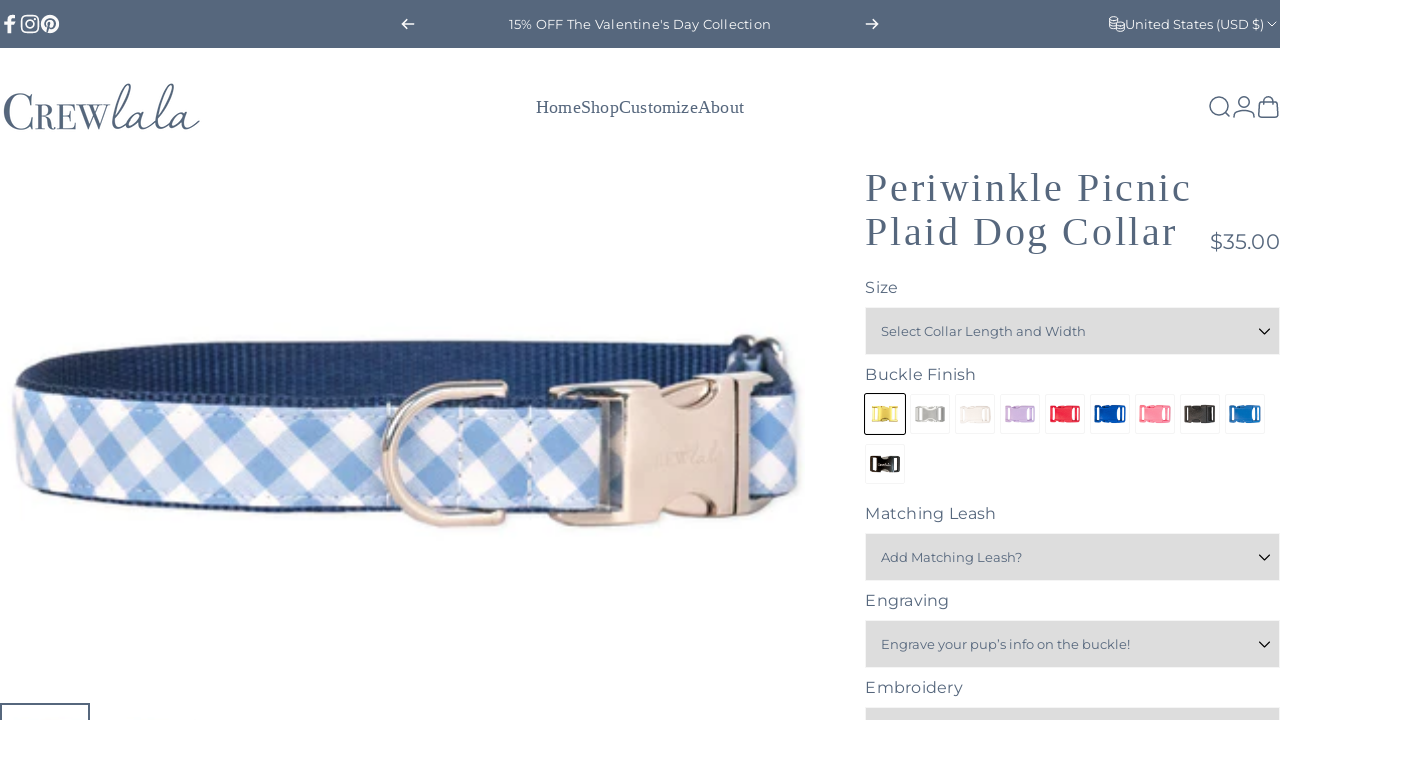

--- FILE ---
content_type: text/html; charset=utf-8
request_url: https://www.crewlala.com/?section_id=sections--21739964727536__header
body_size: 10353
content:
<div id="shopify-section-sections--21739964727536__header" class="shopify-section shopify-section-group-header-group header-section"><style>
  #shopify-section-sections--21739964727536__header {
    --section-padding-top: 32px;
    --section-padding-bottom: 32px;
    --color-background: 255 255 255;
    --color-foreground: 86 103 125;
    --color-transparent: 255 255 255;
    --color-localization: ;
  }
</style><menu-drawer id="MenuDrawer" class="menu-drawer drawer drawer--start z-30 fixed bottom-0 left-0 h-full w-full pointer-events-none"
  data-section-id="sections--21739964727536__header"
  hidden
>
  <overlay-element class="overlay fixed-modal invisible opacity-0 fixed bottom-0 left-0 w-full h-screen pointer-events-none" aria-controls="MenuDrawer" aria-expanded="false"></overlay-element>
  <div class="drawer__inner z-10 absolute top-0 flex flex-col w-full h-full overflow-hidden">
    <gesture-element class="drawer__header flex justify-between opacity-0 invisible relative">
      <span class="drawer__title heading lg:text-3xl text-2xl leading-none tracking-tight"></span>
      <button class="button button--secondary button--close drawer__close hidden sm:flex items-center justify-center" type="button" is="hover-button" aria-controls="MenuDrawer" aria-expanded="false" aria-label="Close">
        <span class="btn-fill" data-fill></span>
        <span class="btn-text"><svg class="icon icon-close icon-sm" viewBox="0 0 20 20" stroke="currentColor" fill="none" xmlns="http://www.w3.org/2000/svg">
      <path stroke-linecap="round" stroke-linejoin="round" d="M5 15L15 5M5 5L15 15"></path>
    </svg></span>
      </button>
    </gesture-element>
    <div class="drawer__content opacity-0 invisible flex flex-col h-full grow shrink">
      <nav class="relative grow overflow-hidden" role="navigation">
        <ul class="drawer__scrollable drawer__menu relative w-full h-full" role="list" data-parent><li class="drawer__menu-group"><a class="drawer__menu-item block heading text-2xl leading-none tracking-tight" href="/">Home</a></li><li class="drawer__menu-group"><details is="menu-details">
  <summary class="drawer__menu-item block cursor-pointer relative" aria-expanded="false">
    <span class="heading text-2xl leading-none tracking-tight">Shop</span><svg class="icon icon-chevron-right icon-lg" viewBox="0 0 24 24" stroke="currentColor" fill="none" xmlns="http://www.w3.org/2000/svg">
      <path stroke-linecap="round" stroke-linejoin="round" d="M10 6L16 12L10 18"></path>
    </svg></summary>
  <div class="drawer__submenu z-1 absolute top-0 left-0 flex flex-col w-full h-full" data-parent><button type="button" class="tracking-tight heading text-base shrink-0 flex items-center gap-3 w-full" data-close>Shop</button><ul id="DrawerSubMenu-sections--21739964727536__header-2" class="drawer__scrollable flex flex-col h-full"><li class="drawer__menu-group"><details is="menu-details">
                  <summary class="drawer__menu-item block heading text-2xl leading-none tracking-tight cursor-pointer relative" aria-expanded="false">Featured Collections<svg class="icon icon-chevron-right icon-lg" viewBox="0 0 24 24" stroke="currentColor" fill="none" xmlns="http://www.w3.org/2000/svg">
      <path stroke-linecap="round" stroke-linejoin="round" d="M10 6L16 12L10 18"></path>
    </svg></summary>
                  <div class="drawer__submenu z-1 absolute top-0 left-0 flex flex-col w-full h-full"><button type="button" class="tracking-tight heading text-base flex items-center gap-3 w-full" data-close>Featured Collections</button><ul class="drawer__scrollable flex flex-col h-full"><li class="drawer__menu-group">
                          <a class="drawer__menu-item block heading text-2xl leading-none tracking-tight" href="/collections/valentines-day-styles">Valentine&#39;s Day Collection</a>
                        </li><li class="drawer__menu-group">
                          <a class="drawer__menu-item block heading text-2xl leading-none tracking-tight" href="/collections/birthday-collection">Birthday Collection</a>
                        </li><li class="drawer__menu-group">
                          <a class="drawer__menu-item block heading text-2xl leading-none tracking-tight" href="/pages/fi-compatible-collars">Fi Compatible Collars</a>
                        </li><li class="drawer__menu-group">
                          <a class="drawer__menu-item block heading text-2xl leading-none tracking-tight" href="/collections/crew-lala-golden-hour">Golden Hour X Crew LaLa</a>
                        </li></ul>
                  </div>
                </details></li><li class="drawer__menu-group"><details is="menu-details">
                  <summary class="drawer__menu-item block heading text-2xl leading-none tracking-tight cursor-pointer relative" aria-expanded="false">Collars<svg class="icon icon-chevron-right icon-lg" viewBox="0 0 24 24" stroke="currentColor" fill="none" xmlns="http://www.w3.org/2000/svg">
      <path stroke-linecap="round" stroke-linejoin="round" d="M10 6L16 12L10 18"></path>
    </svg></summary>
                  <div class="drawer__submenu z-1 absolute top-0 left-0 flex flex-col w-full h-full"><button type="button" class="tracking-tight heading text-base flex items-center gap-3 w-full" data-close>Collars</button><ul class="drawer__scrollable flex flex-col h-full"><li class="drawer__menu-group">
                          <a class="drawer__menu-item block heading text-2xl leading-none tracking-tight" href="/collections/dog-collars">Dog Collars</a>
                        </li><li class="drawer__menu-group">
                          <a class="drawer__menu-item block heading text-2xl leading-none tracking-tight" href="/collections/belle-bow-collars">Belle Bow Collars</a>
                        </li><li class="drawer__menu-group">
                          <a class="drawer__menu-item block heading text-2xl leading-none tracking-tight" href="/collections/bow-tie-dog-collars">Bow Tie Collars</a>
                        </li><li class="drawer__menu-group">
                          <a class="drawer__menu-item block heading text-2xl leading-none tracking-tight" href="/collections/sporty-waterproof-dog-collar-collection">Biothane Collar</a>
                        </li></ul>
                  </div>
                </details></li><li class="drawer__menu-group"><details is="menu-details">
                  <summary class="drawer__menu-item block heading text-2xl leading-none tracking-tight cursor-pointer relative" aria-expanded="false">Leashes<svg class="icon icon-chevron-right icon-lg" viewBox="0 0 24 24" stroke="currentColor" fill="none" xmlns="http://www.w3.org/2000/svg">
      <path stroke-linecap="round" stroke-linejoin="round" d="M10 6L16 12L10 18"></path>
    </svg></summary>
                  <div class="drawer__submenu z-1 absolute top-0 left-0 flex flex-col w-full h-full"><button type="button" class="tracking-tight heading text-base flex items-center gap-3 w-full" data-close>Leashes</button><ul class="drawer__scrollable flex flex-col h-full"><li class="drawer__menu-group">
                          <a class="drawer__menu-item block heading text-2xl leading-none tracking-tight" href="/collections/rope-leashes">Rope Leashes</a>
                        </li><li class="drawer__menu-group">
                          <a class="drawer__menu-item block heading text-2xl leading-none tracking-tight" href="/collections/matching-leashes">Matching Leashes</a>
                        </li><li class="drawer__menu-group">
                          <a class="drawer__menu-item block heading text-2xl leading-none tracking-tight" href="/collections/biothane-leashes">Biothane Leashes</a>
                        </li><li class="drawer__menu-group">
                          <a class="drawer__menu-item block heading text-2xl leading-none tracking-tight" href="/collections/waste-bag-holders">Leash Accessories</a>
                        </li></ul>
                  </div>
                </details></li><li class="drawer__menu-group"><details is="menu-details">
                  <summary class="drawer__menu-item block heading text-2xl leading-none tracking-tight cursor-pointer relative" aria-expanded="false">Bandanas + Bows<svg class="icon icon-chevron-right icon-lg" viewBox="0 0 24 24" stroke="currentColor" fill="none" xmlns="http://www.w3.org/2000/svg">
      <path stroke-linecap="round" stroke-linejoin="round" d="M10 6L16 12L10 18"></path>
    </svg></summary>
                  <div class="drawer__submenu z-1 absolute top-0 left-0 flex flex-col w-full h-full"><button type="button" class="tracking-tight heading text-base flex items-center gap-3 w-full" data-close>Bandanas + Bows</button><ul class="drawer__scrollable flex flex-col h-full"><li class="drawer__menu-group">
                          <a class="drawer__menu-item block heading text-2xl leading-none tracking-tight" href="/collections/bandanas">Bandanas</a>
                        </li><li class="drawer__menu-group">
                          <a class="drawer__menu-item block heading text-2xl leading-none tracking-tight" href="/collections/single-belle-bows">Single Belle Bows</a>
                        </li><li class="drawer__menu-group">
                          <a class="drawer__menu-item block heading text-2xl leading-none tracking-tight" href="/collections/bow-ties">Single Bow Ties</a>
                        </li></ul>
                  </div>
                </details></li><li class="drawer__menu-group"><details is="menu-details">
                  <summary class="drawer__menu-item block heading text-2xl leading-none tracking-tight cursor-pointer relative" aria-expanded="false">For Good Dogs<svg class="icon icon-chevron-right icon-lg" viewBox="0 0 24 24" stroke="currentColor" fill="none" xmlns="http://www.w3.org/2000/svg">
      <path stroke-linecap="round" stroke-linejoin="round" d="M10 6L16 12L10 18"></path>
    </svg></summary>
                  <div class="drawer__submenu z-1 absolute top-0 left-0 flex flex-col w-full h-full"><button type="button" class="tracking-tight heading text-base flex items-center gap-3 w-full" data-close>For Good Dogs</button><ul class="drawer__scrollable flex flex-col h-full"><li class="drawer__menu-group">
                          <a class="drawer__menu-item block heading text-2xl leading-none tracking-tight" href="/collections/toys">Toys</a>
                        </li><li class="drawer__menu-group">
                          <a class="drawer__menu-item block heading text-2xl leading-none tracking-tight" href="/collections/dog-treats">Treats</a>
                        </li></ul>
                  </div>
                </details></li><li class="drawer__menu-group"><details is="menu-details">
                  <summary class="drawer__menu-item block heading text-2xl leading-none tracking-tight cursor-pointer relative" aria-expanded="false">For Dog People<svg class="icon icon-chevron-right icon-lg" viewBox="0 0 24 24" stroke="currentColor" fill="none" xmlns="http://www.w3.org/2000/svg">
      <path stroke-linecap="round" stroke-linejoin="round" d="M10 6L16 12L10 18"></path>
    </svg></summary>
                  <div class="drawer__submenu z-1 absolute top-0 left-0 flex flex-col w-full h-full"><button type="button" class="tracking-tight heading text-base flex items-center gap-3 w-full" data-close>For Dog People</button><ul class="drawer__scrollable flex flex-col h-full"><li class="drawer__menu-group">
                          <a class="drawer__menu-item block heading text-2xl leading-none tracking-tight" href="/collections/hats-sweatshirts">Sweatshirts and T-Shirts</a>
                        </li><li class="drawer__menu-group">
                          <a class="drawer__menu-item block heading text-2xl leading-none tracking-tight" href="/collections/hats">Hats</a>
                        </li><li class="drawer__menu-group">
                          <a class="drawer__menu-item block heading text-2xl leading-none tracking-tight" href="/collections/gift-cards">Gift Cards</a>
                        </li></ul>
                  </div>
                </details></li><li class="drawer__menu-group"><a class="drawer__menu-item block heading text-2xl leading-none tracking-tight" href="/collections/sale-dog-collars">Sale</a></li><li class="drawer__menu-group drawer__promotions">
            <ul class="mega-menu__list grid grid-cols-2 w-full h-full" role="list" tabindex="-1"><li class="drawer__menu-group mega-menu__item flex opacity-0 w-full">
                    <div class="media-card media-card--standard media-card--overlap">
                      <a class="media-card__link flex flex-col w-full h-full relative" href="/collections/valentines-day-styles"
                        aria-label=""
                        style="--color-foreground: 255 255 255;--color-overlay: 175 192 212;--overlay-opacity: 0.0;"
                      ><div class="media media--adapt relative overflow-hidden"><img src="//www.crewlala.com/cdn/shop/files/Valentine_s_Day_Tile.png?v=1766428012&amp;width=2160" alt="" srcset="//www.crewlala.com/cdn/shop/files/Valentine_s_Day_Tile.png?v=1766428012&amp;width=180 180w, //www.crewlala.com/cdn/shop/files/Valentine_s_Day_Tile.png?v=1766428012&amp;width=360 360w, //www.crewlala.com/cdn/shop/files/Valentine_s_Day_Tile.png?v=1766428012&amp;width=540 540w, //www.crewlala.com/cdn/shop/files/Valentine_s_Day_Tile.png?v=1766428012&amp;width=720 720w, //www.crewlala.com/cdn/shop/files/Valentine_s_Day_Tile.png?v=1766428012&amp;width=900 900w, //www.crewlala.com/cdn/shop/files/Valentine_s_Day_Tile.png?v=1766428012&amp;width=1080 1080w" width="2160" height="2700" loading="lazy" is="lazy-image"></div></a>
                    </div>
                  </li></ul>
          </li></ul></div>
</details>
</li><li class="drawer__menu-group"><a class="drawer__menu-item block heading text-2xl leading-none tracking-tight" href="/pages/personalized-dog-accessories">Customize</a></li><li class="drawer__menu-group"><details is="menu-details">
  <summary class="drawer__menu-item block cursor-pointer relative" aria-expanded="false">
    <span class="heading text-2xl leading-none tracking-tight">About</span><svg class="icon icon-chevron-right icon-lg" viewBox="0 0 24 24" stroke="currentColor" fill="none" xmlns="http://www.w3.org/2000/svg">
      <path stroke-linecap="round" stroke-linejoin="round" d="M10 6L16 12L10 18"></path>
    </svg></summary>
  <div class="drawer__submenu z-1 absolute top-0 left-0 flex flex-col w-full h-full" data-parent><button type="button" class="tracking-tight heading text-base shrink-0 flex items-center gap-3 w-full" data-close>About</button><ul id="DrawerSubMenu-sections--21739964727536__header-4" class="drawer__scrollable flex flex-col h-full"><li class="drawer__menu-group"><a class="drawer__menu-item block heading text-2xl leading-none tracking-tight" href="/pages/meet-the-crew">Meet The Crew</a></li><li class="drawer__menu-group"><a class="drawer__menu-item block heading text-2xl leading-none tracking-tight" href="/pages/crew-lala-faq">FAQ</a></li><li class="drawer__menu-group"><a class="drawer__menu-item block heading text-2xl leading-none tracking-tight" href="/pages/crew-lala-rewards-program">Crew LaLa Rewards Program</a></li></ul></div>
</details>
</li></ul>
      </nav>
      <div class="drawer__footer grid w-full"><div class="drawer__footer-top flex"><button type="button" class="flex gap-3 grow items-center justify-between" aria-controls="LocalizationCountry-sections--21739964727536__header" aria-expanded="false"><span class="text-sm leading-none flex items-center gap-2 w-auto"><svg class="icon icon-currency icon-xs stroke-1 hidden md:block shrink-0" viewBox="0 0 16 16" stroke="currentColor" fill="none" xmlns="http://www.w3.org/2000/svg">
      <path stroke-linecap="round" stroke-linejoin="round" d="M0.666687 2.66675V5.33341C0.666687 6.43808 2.45735 7.33341 4.66669 7.33341C6.87602 7.33341 8.66669 6.43808 8.66669 5.33341V2.66675"></path>
      <path stroke-linecap="round" stroke-linejoin="round" d="M0.666687 5.3335V8.00016C0.666687 9.10483 2.45735 10.0002 4.66669 10.0002C5.69135 10.0002 6.62535 9.80683 7.33335 9.49016"></path>
      <path stroke-linecap="round" stroke-linejoin="round" d="M0.666687 8V10.6667C0.666687 11.7713 2.45735 12.6667 4.66669 12.6667C5.69135 12.6667 6.62602 12.474 7.33335 12.1573"></path>
      <path stroke-linecap="round" stroke-linejoin="round" d="M4.66669 4.66675C6.87583 4.66675 8.66669 3.77132 8.66669 2.66675C8.66669 1.56218 6.87583 0.666748 4.66669 0.666748C2.45755 0.666748 0.666687 1.56218 0.666687 2.66675C0.666687 3.77132 2.45755 4.66675 4.66669 4.66675Z"></path>
      <path stroke-linecap="round" stroke-linejoin="round" d="M7.33337 8V10.6667C7.33337 11.7713 9.12404 12.6667 11.3334 12.6667C13.5427 12.6667 15.3334 11.7713 15.3334 10.6667V8"></path>
      <path stroke-linecap="round" stroke-linejoin="round" d="M7.33337 10.6667V13.3334C7.33337 14.4381 9.12404 15.3334 11.3334 15.3334C13.5427 15.3334 15.3334 14.4381 15.3334 13.3334V10.6667"></path>
      <path stroke-linecap="round" stroke-linejoin="round" d="M11.3334 10C13.5425 10 15.3334 9.10457 15.3334 8C15.3334 6.89543 13.5425 6 11.3334 6C9.12424 6 7.33337 6.89543 7.33337 8C7.33337 9.10457 9.12424 10 11.3334 10Z"></path>
    </svg>United States (USD $)
                </span><svg class="icon icon-chevron-down icon-xs shrink-0" viewBox="0 0 24 24" stroke="currentColor" fill="none" xmlns="http://www.w3.org/2000/svg">
      <path stroke-linecap="round" stroke-linejoin="round" d="M6 9L12 15L18 9"></path>
    </svg></button><modal-element id="LocalizationCountry-sections--21739964727536__header" class="modal invisible absolute bottom-0 left-0 w-full h-full" role="dialog" hidden>
                <overlay-element class="fixed-modal opacity-0 z-1 absolute top-0 left-0 w-full h-full" aria-controls="LocalizationCountry-sections--21739964727536__header" aria-expanded="false"></overlay-element>
                <div class="modal__container flex flex-col z-3 absolute left-0 bottom-0 w-full">
                  <button class="close items-center justify-center absolute top-0 right-0" type="button" aria-controls="LocalizationCountry-sections--21739964727536__header" aria-expanded="false" is="magnet-button" aria-label="Close">
                    <span class="inline-block" data-text><svg class="icon icon-close icon-md" viewBox="0 0 20 20" stroke="currentColor" fill="none" xmlns="http://www.w3.org/2000/svg">
      <path stroke-linecap="round" stroke-linejoin="round" d="M5 15L15 5M5 5L15 15"></path>
    </svg></span>
                  </button><form method="post" action="/localization" id="header_drawer_localization_country_form" accept-charset="UTF-8" class="modal__content flex flex-col overflow-hidden" enctype="multipart/form-data" is="localization-listbox"><input type="hidden" name="form_type" value="localization" /><input type="hidden" name="utf8" value="✓" /><input type="hidden" name="_method" value="put" /><input type="hidden" name="return_to" value="/?section_id=sections--21739964727536__header" /><span class="dropdown__corner corner left top flex absolute pointer-events-none">
  <svg class="w-full h-auto" viewBox="0 0 101 101" stroke="none" fill="currentColor" xmlns="http://www.w3.org/2000/svg">
    <path fill-rule="evenodd" clip-rule="evenodd" d="M101 0H0V101H1C1 45.7715 45.7715 1 101 1V0Z"></path>
    <path d="M1 101C1 45.7715 45.7715 1 101 1" fill="none"></path>
  </svg>
</span>
<span class="dropdown__corner corner right top flex absolute pointer-events-none">
  <svg class="w-full h-auto" viewBox="0 0 101 101" stroke="none" fill="currentColor" xmlns="http://www.w3.org/2000/svg">
    <path fill-rule="evenodd" clip-rule="evenodd" d="M101 0H0V101H1C1 45.7715 45.7715 1 101 1V0Z"></path>
    <path d="M1 101C1 45.7715 45.7715 1 101 1" fill="none"></path>
  </svg>
</span><ul class="modal__scrollable listbox grid gap-1d5 xl:gap-2" role="list" tabindex="-1"><li class="opacity-0">
                            <a class="text-sm reversed-link"
                              href="#"
                              
                              data-value="AF"
                              title="Afghanistan (AFN ؋)"
                              data-no-instant
                            >Afghanistan (AFN ؋)
                            </a>
                          </li><li class="opacity-0">
                            <a class="text-sm reversed-link"
                              href="#"
                              
                              data-value="AX"
                              title="Åland Islands (EUR €)"
                              data-no-instant
                            >Åland Islands (EUR €)
                            </a>
                          </li><li class="opacity-0">
                            <a class="text-sm reversed-link"
                              href="#"
                              
                              data-value="AL"
                              title="Albania (ALL L)"
                              data-no-instant
                            >Albania (ALL L)
                            </a>
                          </li><li class="opacity-0">
                            <a class="text-sm reversed-link"
                              href="#"
                              
                              data-value="DZ"
                              title="Algeria (DZD د.ج)"
                              data-no-instant
                            >Algeria (DZD د.ج)
                            </a>
                          </li><li class="opacity-0">
                            <a class="text-sm reversed-link"
                              href="#"
                              
                              data-value="AD"
                              title="Andorra (EUR €)"
                              data-no-instant
                            >Andorra (EUR €)
                            </a>
                          </li><li class="opacity-0">
                            <a class="text-sm reversed-link"
                              href="#"
                              
                              data-value="AO"
                              title="Angola (USD $)"
                              data-no-instant
                            >Angola (USD $)
                            </a>
                          </li><li class="opacity-0">
                            <a class="text-sm reversed-link"
                              href="#"
                              
                              data-value="AI"
                              title="Anguilla (XCD $)"
                              data-no-instant
                            >Anguilla (XCD $)
                            </a>
                          </li><li class="opacity-0">
                            <a class="text-sm reversed-link"
                              href="#"
                              
                              data-value="AG"
                              title="Antigua &amp;amp; Barbuda (XCD $)"
                              data-no-instant
                            >Antigua &amp; Barbuda (XCD $)
                            </a>
                          </li><li class="opacity-0">
                            <a class="text-sm reversed-link"
                              href="#"
                              
                              data-value="AR"
                              title="Argentina (USD $)"
                              data-no-instant
                            >Argentina (USD $)
                            </a>
                          </li><li class="opacity-0">
                            <a class="text-sm reversed-link"
                              href="#"
                              
                              data-value="AM"
                              title="Armenia (AMD դր.)"
                              data-no-instant
                            >Armenia (AMD դր.)
                            </a>
                          </li><li class="opacity-0">
                            <a class="text-sm reversed-link"
                              href="#"
                              
                              data-value="AW"
                              title="Aruba (AWG ƒ)"
                              data-no-instant
                            >Aruba (AWG ƒ)
                            </a>
                          </li><li class="opacity-0">
                            <a class="text-sm reversed-link"
                              href="#"
                              
                              data-value="AC"
                              title="Ascension Island (SHP £)"
                              data-no-instant
                            >Ascension Island (SHP £)
                            </a>
                          </li><li class="opacity-0">
                            <a class="text-sm reversed-link"
                              href="#"
                              
                              data-value="AU"
                              title="Australia (AUD $)"
                              data-no-instant
                            >Australia (AUD $)
                            </a>
                          </li><li class="opacity-0">
                            <a class="text-sm reversed-link"
                              href="#"
                              
                              data-value="AT"
                              title="Austria (EUR €)"
                              data-no-instant
                            >Austria (EUR €)
                            </a>
                          </li><li class="opacity-0">
                            <a class="text-sm reversed-link"
                              href="#"
                              
                              data-value="AZ"
                              title="Azerbaijan (AZN ₼)"
                              data-no-instant
                            >Azerbaijan (AZN ₼)
                            </a>
                          </li><li class="opacity-0">
                            <a class="text-sm reversed-link"
                              href="#"
                              
                              data-value="BS"
                              title="Bahamas (BSD $)"
                              data-no-instant
                            >Bahamas (BSD $)
                            </a>
                          </li><li class="opacity-0">
                            <a class="text-sm reversed-link"
                              href="#"
                              
                              data-value="BH"
                              title="Bahrain (USD $)"
                              data-no-instant
                            >Bahrain (USD $)
                            </a>
                          </li><li class="opacity-0">
                            <a class="text-sm reversed-link"
                              href="#"
                              
                              data-value="BD"
                              title="Bangladesh (BDT ৳)"
                              data-no-instant
                            >Bangladesh (BDT ৳)
                            </a>
                          </li><li class="opacity-0">
                            <a class="text-sm reversed-link"
                              href="#"
                              
                              data-value="BB"
                              title="Barbados (BBD $)"
                              data-no-instant
                            >Barbados (BBD $)
                            </a>
                          </li><li class="opacity-0">
                            <a class="text-sm reversed-link"
                              href="#"
                              
                              data-value="BY"
                              title="Belarus (USD $)"
                              data-no-instant
                            >Belarus (USD $)
                            </a>
                          </li><li class="opacity-0">
                            <a class="text-sm reversed-link"
                              href="#"
                              
                              data-value="BE"
                              title="Belgium (EUR €)"
                              data-no-instant
                            >Belgium (EUR €)
                            </a>
                          </li><li class="opacity-0">
                            <a class="text-sm reversed-link"
                              href="#"
                              
                              data-value="BZ"
                              title="Belize (BZD $)"
                              data-no-instant
                            >Belize (BZD $)
                            </a>
                          </li><li class="opacity-0">
                            <a class="text-sm reversed-link"
                              href="#"
                              
                              data-value="BJ"
                              title="Benin (XOF Fr)"
                              data-no-instant
                            >Benin (XOF Fr)
                            </a>
                          </li><li class="opacity-0">
                            <a class="text-sm reversed-link"
                              href="#"
                              
                              data-value="BM"
                              title="Bermuda (USD $)"
                              data-no-instant
                            >Bermuda (USD $)
                            </a>
                          </li><li class="opacity-0">
                            <a class="text-sm reversed-link"
                              href="#"
                              
                              data-value="BT"
                              title="Bhutan (USD $)"
                              data-no-instant
                            >Bhutan (USD $)
                            </a>
                          </li><li class="opacity-0">
                            <a class="text-sm reversed-link"
                              href="#"
                              
                              data-value="BO"
                              title="Bolivia (BOB Bs.)"
                              data-no-instant
                            >Bolivia (BOB Bs.)
                            </a>
                          </li><li class="opacity-0">
                            <a class="text-sm reversed-link"
                              href="#"
                              
                              data-value="BA"
                              title="Bosnia &amp;amp; Herzegovina (BAM КМ)"
                              data-no-instant
                            >Bosnia &amp; Herzegovina (BAM КМ)
                            </a>
                          </li><li class="opacity-0">
                            <a class="text-sm reversed-link"
                              href="#"
                              
                              data-value="BW"
                              title="Botswana (BWP P)"
                              data-no-instant
                            >Botswana (BWP P)
                            </a>
                          </li><li class="opacity-0">
                            <a class="text-sm reversed-link"
                              href="#"
                              
                              data-value="BR"
                              title="Brazil (USD $)"
                              data-no-instant
                            >Brazil (USD $)
                            </a>
                          </li><li class="opacity-0">
                            <a class="text-sm reversed-link"
                              href="#"
                              
                              data-value="IO"
                              title="British Indian Ocean Territory (USD $)"
                              data-no-instant
                            >British Indian Ocean Territory (USD $)
                            </a>
                          </li><li class="opacity-0">
                            <a class="text-sm reversed-link"
                              href="#"
                              
                              data-value="VG"
                              title="British Virgin Islands (USD $)"
                              data-no-instant
                            >British Virgin Islands (USD $)
                            </a>
                          </li><li class="opacity-0">
                            <a class="text-sm reversed-link"
                              href="#"
                              
                              data-value="BN"
                              title="Brunei (BND $)"
                              data-no-instant
                            >Brunei (BND $)
                            </a>
                          </li><li class="opacity-0">
                            <a class="text-sm reversed-link"
                              href="#"
                              
                              data-value="BG"
                              title="Bulgaria (EUR €)"
                              data-no-instant
                            >Bulgaria (EUR €)
                            </a>
                          </li><li class="opacity-0">
                            <a class="text-sm reversed-link"
                              href="#"
                              
                              data-value="BF"
                              title="Burkina Faso (XOF Fr)"
                              data-no-instant
                            >Burkina Faso (XOF Fr)
                            </a>
                          </li><li class="opacity-0">
                            <a class="text-sm reversed-link"
                              href="#"
                              
                              data-value="BI"
                              title="Burundi (BIF Fr)"
                              data-no-instant
                            >Burundi (BIF Fr)
                            </a>
                          </li><li class="opacity-0">
                            <a class="text-sm reversed-link"
                              href="#"
                              
                              data-value="KH"
                              title="Cambodia (KHR ៛)"
                              data-no-instant
                            >Cambodia (KHR ៛)
                            </a>
                          </li><li class="opacity-0">
                            <a class="text-sm reversed-link"
                              href="#"
                              
                              data-value="CM"
                              title="Cameroon (XAF CFA)"
                              data-no-instant
                            >Cameroon (XAF CFA)
                            </a>
                          </li><li class="opacity-0">
                            <a class="text-sm reversed-link"
                              href="#"
                              
                              data-value="CA"
                              title="Canada (CAD $)"
                              data-no-instant
                            >Canada (CAD $)
                            </a>
                          </li><li class="opacity-0">
                            <a class="text-sm reversed-link"
                              href="#"
                              
                              data-value="CV"
                              title="Cape Verde (CVE $)"
                              data-no-instant
                            >Cape Verde (CVE $)
                            </a>
                          </li><li class="opacity-0">
                            <a class="text-sm reversed-link"
                              href="#"
                              
                              data-value="BQ"
                              title="Caribbean Netherlands (USD $)"
                              data-no-instant
                            >Caribbean Netherlands (USD $)
                            </a>
                          </li><li class="opacity-0">
                            <a class="text-sm reversed-link"
                              href="#"
                              
                              data-value="KY"
                              title="Cayman Islands (KYD $)"
                              data-no-instant
                            >Cayman Islands (KYD $)
                            </a>
                          </li><li class="opacity-0">
                            <a class="text-sm reversed-link"
                              href="#"
                              
                              data-value="CF"
                              title="Central African Republic (XAF CFA)"
                              data-no-instant
                            >Central African Republic (XAF CFA)
                            </a>
                          </li><li class="opacity-0">
                            <a class="text-sm reversed-link"
                              href="#"
                              
                              data-value="TD"
                              title="Chad (XAF CFA)"
                              data-no-instant
                            >Chad (XAF CFA)
                            </a>
                          </li><li class="opacity-0">
                            <a class="text-sm reversed-link"
                              href="#"
                              
                              data-value="CL"
                              title="Chile (USD $)"
                              data-no-instant
                            >Chile (USD $)
                            </a>
                          </li><li class="opacity-0">
                            <a class="text-sm reversed-link"
                              href="#"
                              
                              data-value="CN"
                              title="China (CNY ¥)"
                              data-no-instant
                            >China (CNY ¥)
                            </a>
                          </li><li class="opacity-0">
                            <a class="text-sm reversed-link"
                              href="#"
                              
                              data-value="CX"
                              title="Christmas Island (AUD $)"
                              data-no-instant
                            >Christmas Island (AUD $)
                            </a>
                          </li><li class="opacity-0">
                            <a class="text-sm reversed-link"
                              href="#"
                              
                              data-value="CC"
                              title="Cocos (Keeling) Islands (AUD $)"
                              data-no-instant
                            >Cocos (Keeling) Islands (AUD $)
                            </a>
                          </li><li class="opacity-0">
                            <a class="text-sm reversed-link"
                              href="#"
                              
                              data-value="CO"
                              title="Colombia (USD $)"
                              data-no-instant
                            >Colombia (USD $)
                            </a>
                          </li><li class="opacity-0">
                            <a class="text-sm reversed-link"
                              href="#"
                              
                              data-value="KM"
                              title="Comoros (KMF Fr)"
                              data-no-instant
                            >Comoros (KMF Fr)
                            </a>
                          </li><li class="opacity-0">
                            <a class="text-sm reversed-link"
                              href="#"
                              
                              data-value="CG"
                              title="Congo - Brazzaville (XAF CFA)"
                              data-no-instant
                            >Congo - Brazzaville (XAF CFA)
                            </a>
                          </li><li class="opacity-0">
                            <a class="text-sm reversed-link"
                              href="#"
                              
                              data-value="CD"
                              title="Congo - Kinshasa (CDF Fr)"
                              data-no-instant
                            >Congo - Kinshasa (CDF Fr)
                            </a>
                          </li><li class="opacity-0">
                            <a class="text-sm reversed-link"
                              href="#"
                              
                              data-value="CK"
                              title="Cook Islands (NZD $)"
                              data-no-instant
                            >Cook Islands (NZD $)
                            </a>
                          </li><li class="opacity-0">
                            <a class="text-sm reversed-link"
                              href="#"
                              
                              data-value="CR"
                              title="Costa Rica (CRC ₡)"
                              data-no-instant
                            >Costa Rica (CRC ₡)
                            </a>
                          </li><li class="opacity-0">
                            <a class="text-sm reversed-link"
                              href="#"
                              
                              data-value="CI"
                              title="Côte d’Ivoire (XOF Fr)"
                              data-no-instant
                            >Côte d’Ivoire (XOF Fr)
                            </a>
                          </li><li class="opacity-0">
                            <a class="text-sm reversed-link"
                              href="#"
                              
                              data-value="HR"
                              title="Croatia (EUR €)"
                              data-no-instant
                            >Croatia (EUR €)
                            </a>
                          </li><li class="opacity-0">
                            <a class="text-sm reversed-link"
                              href="#"
                              
                              data-value="CW"
                              title="Curaçao (ANG ƒ)"
                              data-no-instant
                            >Curaçao (ANG ƒ)
                            </a>
                          </li><li class="opacity-0">
                            <a class="text-sm reversed-link"
                              href="#"
                              
                              data-value="CY"
                              title="Cyprus (EUR €)"
                              data-no-instant
                            >Cyprus (EUR €)
                            </a>
                          </li><li class="opacity-0">
                            <a class="text-sm reversed-link"
                              href="#"
                              
                              data-value="CZ"
                              title="Czechia (CZK Kč)"
                              data-no-instant
                            >Czechia (CZK Kč)
                            </a>
                          </li><li class="opacity-0">
                            <a class="text-sm reversed-link"
                              href="#"
                              
                              data-value="DK"
                              title="Denmark (DKK kr.)"
                              data-no-instant
                            >Denmark (DKK kr.)
                            </a>
                          </li><li class="opacity-0">
                            <a class="text-sm reversed-link"
                              href="#"
                              
                              data-value="DJ"
                              title="Djibouti (DJF Fdj)"
                              data-no-instant
                            >Djibouti (DJF Fdj)
                            </a>
                          </li><li class="opacity-0">
                            <a class="text-sm reversed-link"
                              href="#"
                              
                              data-value="DM"
                              title="Dominica (XCD $)"
                              data-no-instant
                            >Dominica (XCD $)
                            </a>
                          </li><li class="opacity-0">
                            <a class="text-sm reversed-link"
                              href="#"
                              
                              data-value="DO"
                              title="Dominican Republic (DOP $)"
                              data-no-instant
                            >Dominican Republic (DOP $)
                            </a>
                          </li><li class="opacity-0">
                            <a class="text-sm reversed-link"
                              href="#"
                              
                              data-value="EC"
                              title="Ecuador (USD $)"
                              data-no-instant
                            >Ecuador (USD $)
                            </a>
                          </li><li class="opacity-0">
                            <a class="text-sm reversed-link"
                              href="#"
                              
                              data-value="EG"
                              title="Egypt (EGP ج.م)"
                              data-no-instant
                            >Egypt (EGP ج.م)
                            </a>
                          </li><li class="opacity-0">
                            <a class="text-sm reversed-link"
                              href="#"
                              
                              data-value="SV"
                              title="El Salvador (USD $)"
                              data-no-instant
                            >El Salvador (USD $)
                            </a>
                          </li><li class="opacity-0">
                            <a class="text-sm reversed-link"
                              href="#"
                              
                              data-value="GQ"
                              title="Equatorial Guinea (XAF CFA)"
                              data-no-instant
                            >Equatorial Guinea (XAF CFA)
                            </a>
                          </li><li class="opacity-0">
                            <a class="text-sm reversed-link"
                              href="#"
                              
                              data-value="ER"
                              title="Eritrea (USD $)"
                              data-no-instant
                            >Eritrea (USD $)
                            </a>
                          </li><li class="opacity-0">
                            <a class="text-sm reversed-link"
                              href="#"
                              
                              data-value="EE"
                              title="Estonia (EUR €)"
                              data-no-instant
                            >Estonia (EUR €)
                            </a>
                          </li><li class="opacity-0">
                            <a class="text-sm reversed-link"
                              href="#"
                              
                              data-value="SZ"
                              title="Eswatini (USD $)"
                              data-no-instant
                            >Eswatini (USD $)
                            </a>
                          </li><li class="opacity-0">
                            <a class="text-sm reversed-link"
                              href="#"
                              
                              data-value="ET"
                              title="Ethiopia (ETB Br)"
                              data-no-instant
                            >Ethiopia (ETB Br)
                            </a>
                          </li><li class="opacity-0">
                            <a class="text-sm reversed-link"
                              href="#"
                              
                              data-value="FK"
                              title="Falkland Islands (FKP £)"
                              data-no-instant
                            >Falkland Islands (FKP £)
                            </a>
                          </li><li class="opacity-0">
                            <a class="text-sm reversed-link"
                              href="#"
                              
                              data-value="FO"
                              title="Faroe Islands (DKK kr.)"
                              data-no-instant
                            >Faroe Islands (DKK kr.)
                            </a>
                          </li><li class="opacity-0">
                            <a class="text-sm reversed-link"
                              href="#"
                              
                              data-value="FJ"
                              title="Fiji (FJD $)"
                              data-no-instant
                            >Fiji (FJD $)
                            </a>
                          </li><li class="opacity-0">
                            <a class="text-sm reversed-link"
                              href="#"
                              
                              data-value="FI"
                              title="Finland (EUR €)"
                              data-no-instant
                            >Finland (EUR €)
                            </a>
                          </li><li class="opacity-0">
                            <a class="text-sm reversed-link"
                              href="#"
                              
                              data-value="FR"
                              title="France (EUR €)"
                              data-no-instant
                            >France (EUR €)
                            </a>
                          </li><li class="opacity-0">
                            <a class="text-sm reversed-link"
                              href="#"
                              
                              data-value="GF"
                              title="French Guiana (EUR €)"
                              data-no-instant
                            >French Guiana (EUR €)
                            </a>
                          </li><li class="opacity-0">
                            <a class="text-sm reversed-link"
                              href="#"
                              
                              data-value="PF"
                              title="French Polynesia (XPF Fr)"
                              data-no-instant
                            >French Polynesia (XPF Fr)
                            </a>
                          </li><li class="opacity-0">
                            <a class="text-sm reversed-link"
                              href="#"
                              
                              data-value="TF"
                              title="French Southern Territories (EUR €)"
                              data-no-instant
                            >French Southern Territories (EUR €)
                            </a>
                          </li><li class="opacity-0">
                            <a class="text-sm reversed-link"
                              href="#"
                              
                              data-value="GA"
                              title="Gabon (XOF Fr)"
                              data-no-instant
                            >Gabon (XOF Fr)
                            </a>
                          </li><li class="opacity-0">
                            <a class="text-sm reversed-link"
                              href="#"
                              
                              data-value="GM"
                              title="Gambia (GMD D)"
                              data-no-instant
                            >Gambia (GMD D)
                            </a>
                          </li><li class="opacity-0">
                            <a class="text-sm reversed-link"
                              href="#"
                              
                              data-value="GE"
                              title="Georgia (USD $)"
                              data-no-instant
                            >Georgia (USD $)
                            </a>
                          </li><li class="opacity-0">
                            <a class="text-sm reversed-link"
                              href="#"
                              
                              data-value="DE"
                              title="Germany (EUR €)"
                              data-no-instant
                            >Germany (EUR €)
                            </a>
                          </li><li class="opacity-0">
                            <a class="text-sm reversed-link"
                              href="#"
                              
                              data-value="GH"
                              title="Ghana (USD $)"
                              data-no-instant
                            >Ghana (USD $)
                            </a>
                          </li><li class="opacity-0">
                            <a class="text-sm reversed-link"
                              href="#"
                              
                              data-value="GI"
                              title="Gibraltar (GBP £)"
                              data-no-instant
                            >Gibraltar (GBP £)
                            </a>
                          </li><li class="opacity-0">
                            <a class="text-sm reversed-link"
                              href="#"
                              
                              data-value="GR"
                              title="Greece (EUR €)"
                              data-no-instant
                            >Greece (EUR €)
                            </a>
                          </li><li class="opacity-0">
                            <a class="text-sm reversed-link"
                              href="#"
                              
                              data-value="GL"
                              title="Greenland (DKK kr.)"
                              data-no-instant
                            >Greenland (DKK kr.)
                            </a>
                          </li><li class="opacity-0">
                            <a class="text-sm reversed-link"
                              href="#"
                              
                              data-value="GD"
                              title="Grenada (XCD $)"
                              data-no-instant
                            >Grenada (XCD $)
                            </a>
                          </li><li class="opacity-0">
                            <a class="text-sm reversed-link"
                              href="#"
                              
                              data-value="GP"
                              title="Guadeloupe (EUR €)"
                              data-no-instant
                            >Guadeloupe (EUR €)
                            </a>
                          </li><li class="opacity-0">
                            <a class="text-sm reversed-link"
                              href="#"
                              
                              data-value="GT"
                              title="Guatemala (GTQ Q)"
                              data-no-instant
                            >Guatemala (GTQ Q)
                            </a>
                          </li><li class="opacity-0">
                            <a class="text-sm reversed-link"
                              href="#"
                              
                              data-value="GG"
                              title="Guernsey (GBP £)"
                              data-no-instant
                            >Guernsey (GBP £)
                            </a>
                          </li><li class="opacity-0">
                            <a class="text-sm reversed-link"
                              href="#"
                              
                              data-value="GN"
                              title="Guinea (GNF Fr)"
                              data-no-instant
                            >Guinea (GNF Fr)
                            </a>
                          </li><li class="opacity-0">
                            <a class="text-sm reversed-link"
                              href="#"
                              
                              data-value="GW"
                              title="Guinea-Bissau (XOF Fr)"
                              data-no-instant
                            >Guinea-Bissau (XOF Fr)
                            </a>
                          </li><li class="opacity-0">
                            <a class="text-sm reversed-link"
                              href="#"
                              
                              data-value="GY"
                              title="Guyana (GYD $)"
                              data-no-instant
                            >Guyana (GYD $)
                            </a>
                          </li><li class="opacity-0">
                            <a class="text-sm reversed-link"
                              href="#"
                              
                              data-value="HT"
                              title="Haiti (USD $)"
                              data-no-instant
                            >Haiti (USD $)
                            </a>
                          </li><li class="opacity-0">
                            <a class="text-sm reversed-link"
                              href="#"
                              
                              data-value="HN"
                              title="Honduras (HNL L)"
                              data-no-instant
                            >Honduras (HNL L)
                            </a>
                          </li><li class="opacity-0">
                            <a class="text-sm reversed-link"
                              href="#"
                              
                              data-value="HK"
                              title="Hong Kong SAR (HKD $)"
                              data-no-instant
                            >Hong Kong SAR (HKD $)
                            </a>
                          </li><li class="opacity-0">
                            <a class="text-sm reversed-link"
                              href="#"
                              
                              data-value="HU"
                              title="Hungary (HUF Ft)"
                              data-no-instant
                            >Hungary (HUF Ft)
                            </a>
                          </li><li class="opacity-0">
                            <a class="text-sm reversed-link"
                              href="#"
                              
                              data-value="IS"
                              title="Iceland (ISK kr)"
                              data-no-instant
                            >Iceland (ISK kr)
                            </a>
                          </li><li class="opacity-0">
                            <a class="text-sm reversed-link"
                              href="#"
                              
                              data-value="IN"
                              title="India (INR ₹)"
                              data-no-instant
                            >India (INR ₹)
                            </a>
                          </li><li class="opacity-0">
                            <a class="text-sm reversed-link"
                              href="#"
                              
                              data-value="ID"
                              title="Indonesia (IDR Rp)"
                              data-no-instant
                            >Indonesia (IDR Rp)
                            </a>
                          </li><li class="opacity-0">
                            <a class="text-sm reversed-link"
                              href="#"
                              
                              data-value="IQ"
                              title="Iraq (USD $)"
                              data-no-instant
                            >Iraq (USD $)
                            </a>
                          </li><li class="opacity-0">
                            <a class="text-sm reversed-link"
                              href="#"
                              
                              data-value="IE"
                              title="Ireland (EUR €)"
                              data-no-instant
                            >Ireland (EUR €)
                            </a>
                          </li><li class="opacity-0">
                            <a class="text-sm reversed-link"
                              href="#"
                              
                              data-value="IM"
                              title="Isle of Man (GBP £)"
                              data-no-instant
                            >Isle of Man (GBP £)
                            </a>
                          </li><li class="opacity-0">
                            <a class="text-sm reversed-link"
                              href="#"
                              
                              data-value="IL"
                              title="Israel (ILS ₪)"
                              data-no-instant
                            >Israel (ILS ₪)
                            </a>
                          </li><li class="opacity-0">
                            <a class="text-sm reversed-link"
                              href="#"
                              
                              data-value="IT"
                              title="Italy (EUR €)"
                              data-no-instant
                            >Italy (EUR €)
                            </a>
                          </li><li class="opacity-0">
                            <a class="text-sm reversed-link"
                              href="#"
                              
                              data-value="JM"
                              title="Jamaica (JMD $)"
                              data-no-instant
                            >Jamaica (JMD $)
                            </a>
                          </li><li class="opacity-0">
                            <a class="text-sm reversed-link"
                              href="#"
                              
                              data-value="JP"
                              title="Japan (JPY ¥)"
                              data-no-instant
                            >Japan (JPY ¥)
                            </a>
                          </li><li class="opacity-0">
                            <a class="text-sm reversed-link"
                              href="#"
                              
                              data-value="JE"
                              title="Jersey (USD $)"
                              data-no-instant
                            >Jersey (USD $)
                            </a>
                          </li><li class="opacity-0">
                            <a class="text-sm reversed-link"
                              href="#"
                              
                              data-value="JO"
                              title="Jordan (USD $)"
                              data-no-instant
                            >Jordan (USD $)
                            </a>
                          </li><li class="opacity-0">
                            <a class="text-sm reversed-link"
                              href="#"
                              
                              data-value="KZ"
                              title="Kazakhstan (KZT ₸)"
                              data-no-instant
                            >Kazakhstan (KZT ₸)
                            </a>
                          </li><li class="opacity-0">
                            <a class="text-sm reversed-link"
                              href="#"
                              
                              data-value="KE"
                              title="Kenya (KES KSh)"
                              data-no-instant
                            >Kenya (KES KSh)
                            </a>
                          </li><li class="opacity-0">
                            <a class="text-sm reversed-link"
                              href="#"
                              
                              data-value="KI"
                              title="Kiribati (USD $)"
                              data-no-instant
                            >Kiribati (USD $)
                            </a>
                          </li><li class="opacity-0">
                            <a class="text-sm reversed-link"
                              href="#"
                              
                              data-value="XK"
                              title="Kosovo (EUR €)"
                              data-no-instant
                            >Kosovo (EUR €)
                            </a>
                          </li><li class="opacity-0">
                            <a class="text-sm reversed-link"
                              href="#"
                              
                              data-value="KW"
                              title="Kuwait (USD $)"
                              data-no-instant
                            >Kuwait (USD $)
                            </a>
                          </li><li class="opacity-0">
                            <a class="text-sm reversed-link"
                              href="#"
                              
                              data-value="KG"
                              title="Kyrgyzstan (KGS som)"
                              data-no-instant
                            >Kyrgyzstan (KGS som)
                            </a>
                          </li><li class="opacity-0">
                            <a class="text-sm reversed-link"
                              href="#"
                              
                              data-value="LA"
                              title="Laos (LAK ₭)"
                              data-no-instant
                            >Laos (LAK ₭)
                            </a>
                          </li><li class="opacity-0">
                            <a class="text-sm reversed-link"
                              href="#"
                              
                              data-value="LV"
                              title="Latvia (EUR €)"
                              data-no-instant
                            >Latvia (EUR €)
                            </a>
                          </li><li class="opacity-0">
                            <a class="text-sm reversed-link"
                              href="#"
                              
                              data-value="LB"
                              title="Lebanon (LBP ل.ل)"
                              data-no-instant
                            >Lebanon (LBP ل.ل)
                            </a>
                          </li><li class="opacity-0">
                            <a class="text-sm reversed-link"
                              href="#"
                              
                              data-value="LS"
                              title="Lesotho (USD $)"
                              data-no-instant
                            >Lesotho (USD $)
                            </a>
                          </li><li class="opacity-0">
                            <a class="text-sm reversed-link"
                              href="#"
                              
                              data-value="LR"
                              title="Liberia (USD $)"
                              data-no-instant
                            >Liberia (USD $)
                            </a>
                          </li><li class="opacity-0">
                            <a class="text-sm reversed-link"
                              href="#"
                              
                              data-value="LY"
                              title="Libya (USD $)"
                              data-no-instant
                            >Libya (USD $)
                            </a>
                          </li><li class="opacity-0">
                            <a class="text-sm reversed-link"
                              href="#"
                              
                              data-value="LI"
                              title="Liechtenstein (CHF CHF)"
                              data-no-instant
                            >Liechtenstein (CHF CHF)
                            </a>
                          </li><li class="opacity-0">
                            <a class="text-sm reversed-link"
                              href="#"
                              
                              data-value="LT"
                              title="Lithuania (EUR €)"
                              data-no-instant
                            >Lithuania (EUR €)
                            </a>
                          </li><li class="opacity-0">
                            <a class="text-sm reversed-link"
                              href="#"
                              
                              data-value="LU"
                              title="Luxembourg (EUR €)"
                              data-no-instant
                            >Luxembourg (EUR €)
                            </a>
                          </li><li class="opacity-0">
                            <a class="text-sm reversed-link"
                              href="#"
                              
                              data-value="MO"
                              title="Macao SAR (MOP P)"
                              data-no-instant
                            >Macao SAR (MOP P)
                            </a>
                          </li><li class="opacity-0">
                            <a class="text-sm reversed-link"
                              href="#"
                              
                              data-value="MG"
                              title="Madagascar (USD $)"
                              data-no-instant
                            >Madagascar (USD $)
                            </a>
                          </li><li class="opacity-0">
                            <a class="text-sm reversed-link"
                              href="#"
                              
                              data-value="MW"
                              title="Malawi (MWK MK)"
                              data-no-instant
                            >Malawi (MWK MK)
                            </a>
                          </li><li class="opacity-0">
                            <a class="text-sm reversed-link"
                              href="#"
                              
                              data-value="MY"
                              title="Malaysia (MYR RM)"
                              data-no-instant
                            >Malaysia (MYR RM)
                            </a>
                          </li><li class="opacity-0">
                            <a class="text-sm reversed-link"
                              href="#"
                              
                              data-value="MV"
                              title="Maldives (MVR MVR)"
                              data-no-instant
                            >Maldives (MVR MVR)
                            </a>
                          </li><li class="opacity-0">
                            <a class="text-sm reversed-link"
                              href="#"
                              
                              data-value="ML"
                              title="Mali (XOF Fr)"
                              data-no-instant
                            >Mali (XOF Fr)
                            </a>
                          </li><li class="opacity-0">
                            <a class="text-sm reversed-link"
                              href="#"
                              
                              data-value="MT"
                              title="Malta (EUR €)"
                              data-no-instant
                            >Malta (EUR €)
                            </a>
                          </li><li class="opacity-0">
                            <a class="text-sm reversed-link"
                              href="#"
                              
                              data-value="MQ"
                              title="Martinique (EUR €)"
                              data-no-instant
                            >Martinique (EUR €)
                            </a>
                          </li><li class="opacity-0">
                            <a class="text-sm reversed-link"
                              href="#"
                              
                              data-value="MR"
                              title="Mauritania (USD $)"
                              data-no-instant
                            >Mauritania (USD $)
                            </a>
                          </li><li class="opacity-0">
                            <a class="text-sm reversed-link"
                              href="#"
                              
                              data-value="MU"
                              title="Mauritius (MUR ₨)"
                              data-no-instant
                            >Mauritius (MUR ₨)
                            </a>
                          </li><li class="opacity-0">
                            <a class="text-sm reversed-link"
                              href="#"
                              
                              data-value="YT"
                              title="Mayotte (EUR €)"
                              data-no-instant
                            >Mayotte (EUR €)
                            </a>
                          </li><li class="opacity-0">
                            <a class="text-sm reversed-link"
                              href="#"
                              
                              data-value="MX"
                              title="Mexico (USD $)"
                              data-no-instant
                            >Mexico (USD $)
                            </a>
                          </li><li class="opacity-0">
                            <a class="text-sm reversed-link"
                              href="#"
                              
                              data-value="MD"
                              title="Moldova (MDL L)"
                              data-no-instant
                            >Moldova (MDL L)
                            </a>
                          </li><li class="opacity-0">
                            <a class="text-sm reversed-link"
                              href="#"
                              
                              data-value="MC"
                              title="Monaco (EUR €)"
                              data-no-instant
                            >Monaco (EUR €)
                            </a>
                          </li><li class="opacity-0">
                            <a class="text-sm reversed-link"
                              href="#"
                              
                              data-value="MN"
                              title="Mongolia (MNT ₮)"
                              data-no-instant
                            >Mongolia (MNT ₮)
                            </a>
                          </li><li class="opacity-0">
                            <a class="text-sm reversed-link"
                              href="#"
                              
                              data-value="ME"
                              title="Montenegro (EUR €)"
                              data-no-instant
                            >Montenegro (EUR €)
                            </a>
                          </li><li class="opacity-0">
                            <a class="text-sm reversed-link"
                              href="#"
                              
                              data-value="MS"
                              title="Montserrat (XCD $)"
                              data-no-instant
                            >Montserrat (XCD $)
                            </a>
                          </li><li class="opacity-0">
                            <a class="text-sm reversed-link"
                              href="#"
                              
                              data-value="MA"
                              title="Morocco (MAD د.م.)"
                              data-no-instant
                            >Morocco (MAD د.م.)
                            </a>
                          </li><li class="opacity-0">
                            <a class="text-sm reversed-link"
                              href="#"
                              
                              data-value="MZ"
                              title="Mozambique (USD $)"
                              data-no-instant
                            >Mozambique (USD $)
                            </a>
                          </li><li class="opacity-0">
                            <a class="text-sm reversed-link"
                              href="#"
                              
                              data-value="MM"
                              title="Myanmar (Burma) (MMK K)"
                              data-no-instant
                            >Myanmar (Burma) (MMK K)
                            </a>
                          </li><li class="opacity-0">
                            <a class="text-sm reversed-link"
                              href="#"
                              
                              data-value="NA"
                              title="Namibia (USD $)"
                              data-no-instant
                            >Namibia (USD $)
                            </a>
                          </li><li class="opacity-0">
                            <a class="text-sm reversed-link"
                              href="#"
                              
                              data-value="NR"
                              title="Nauru (AUD $)"
                              data-no-instant
                            >Nauru (AUD $)
                            </a>
                          </li><li class="opacity-0">
                            <a class="text-sm reversed-link"
                              href="#"
                              
                              data-value="NP"
                              title="Nepal (NPR Rs.)"
                              data-no-instant
                            >Nepal (NPR Rs.)
                            </a>
                          </li><li class="opacity-0">
                            <a class="text-sm reversed-link"
                              href="#"
                              
                              data-value="NL"
                              title="Netherlands (EUR €)"
                              data-no-instant
                            >Netherlands (EUR €)
                            </a>
                          </li><li class="opacity-0">
                            <a class="text-sm reversed-link"
                              href="#"
                              
                              data-value="NC"
                              title="New Caledonia (XPF Fr)"
                              data-no-instant
                            >New Caledonia (XPF Fr)
                            </a>
                          </li><li class="opacity-0">
                            <a class="text-sm reversed-link"
                              href="#"
                              
                              data-value="NZ"
                              title="New Zealand (NZD $)"
                              data-no-instant
                            >New Zealand (NZD $)
                            </a>
                          </li><li class="opacity-0">
                            <a class="text-sm reversed-link"
                              href="#"
                              
                              data-value="NI"
                              title="Nicaragua (NIO C$)"
                              data-no-instant
                            >Nicaragua (NIO C$)
                            </a>
                          </li><li class="opacity-0">
                            <a class="text-sm reversed-link"
                              href="#"
                              
                              data-value="NE"
                              title="Niger (XOF Fr)"
                              data-no-instant
                            >Niger (XOF Fr)
                            </a>
                          </li><li class="opacity-0">
                            <a class="text-sm reversed-link"
                              href="#"
                              
                              data-value="NG"
                              title="Nigeria (NGN ₦)"
                              data-no-instant
                            >Nigeria (NGN ₦)
                            </a>
                          </li><li class="opacity-0">
                            <a class="text-sm reversed-link"
                              href="#"
                              
                              data-value="NU"
                              title="Niue (NZD $)"
                              data-no-instant
                            >Niue (NZD $)
                            </a>
                          </li><li class="opacity-0">
                            <a class="text-sm reversed-link"
                              href="#"
                              
                              data-value="NF"
                              title="Norfolk Island (AUD $)"
                              data-no-instant
                            >Norfolk Island (AUD $)
                            </a>
                          </li><li class="opacity-0">
                            <a class="text-sm reversed-link"
                              href="#"
                              
                              data-value="MK"
                              title="North Macedonia (MKD ден)"
                              data-no-instant
                            >North Macedonia (MKD ден)
                            </a>
                          </li><li class="opacity-0">
                            <a class="text-sm reversed-link"
                              href="#"
                              
                              data-value="NO"
                              title="Norway (USD $)"
                              data-no-instant
                            >Norway (USD $)
                            </a>
                          </li><li class="opacity-0">
                            <a class="text-sm reversed-link"
                              href="#"
                              
                              data-value="OM"
                              title="Oman (USD $)"
                              data-no-instant
                            >Oman (USD $)
                            </a>
                          </li><li class="opacity-0">
                            <a class="text-sm reversed-link"
                              href="#"
                              
                              data-value="PK"
                              title="Pakistan (PKR ₨)"
                              data-no-instant
                            >Pakistan (PKR ₨)
                            </a>
                          </li><li class="opacity-0">
                            <a class="text-sm reversed-link"
                              href="#"
                              
                              data-value="PS"
                              title="Palestinian Territories (ILS ₪)"
                              data-no-instant
                            >Palestinian Territories (ILS ₪)
                            </a>
                          </li><li class="opacity-0">
                            <a class="text-sm reversed-link"
                              href="#"
                              
                              data-value="PA"
                              title="Panama (USD $)"
                              data-no-instant
                            >Panama (USD $)
                            </a>
                          </li><li class="opacity-0">
                            <a class="text-sm reversed-link"
                              href="#"
                              
                              data-value="PG"
                              title="Papua New Guinea (PGK K)"
                              data-no-instant
                            >Papua New Guinea (PGK K)
                            </a>
                          </li><li class="opacity-0">
                            <a class="text-sm reversed-link"
                              href="#"
                              
                              data-value="PY"
                              title="Paraguay (PYG ₲)"
                              data-no-instant
                            >Paraguay (PYG ₲)
                            </a>
                          </li><li class="opacity-0">
                            <a class="text-sm reversed-link"
                              href="#"
                              
                              data-value="PE"
                              title="Peru (PEN S/)"
                              data-no-instant
                            >Peru (PEN S/)
                            </a>
                          </li><li class="opacity-0">
                            <a class="text-sm reversed-link"
                              href="#"
                              
                              data-value="PH"
                              title="Philippines (PHP ₱)"
                              data-no-instant
                            >Philippines (PHP ₱)
                            </a>
                          </li><li class="opacity-0">
                            <a class="text-sm reversed-link"
                              href="#"
                              
                              data-value="PN"
                              title="Pitcairn Islands (NZD $)"
                              data-no-instant
                            >Pitcairn Islands (NZD $)
                            </a>
                          </li><li class="opacity-0">
                            <a class="text-sm reversed-link"
                              href="#"
                              
                              data-value="PL"
                              title="Poland (PLN zł)"
                              data-no-instant
                            >Poland (PLN zł)
                            </a>
                          </li><li class="opacity-0">
                            <a class="text-sm reversed-link"
                              href="#"
                              
                              data-value="PT"
                              title="Portugal (EUR €)"
                              data-no-instant
                            >Portugal (EUR €)
                            </a>
                          </li><li class="opacity-0">
                            <a class="text-sm reversed-link"
                              href="#"
                              
                              data-value="QA"
                              title="Qatar (QAR ر.ق)"
                              data-no-instant
                            >Qatar (QAR ر.ق)
                            </a>
                          </li><li class="opacity-0">
                            <a class="text-sm reversed-link"
                              href="#"
                              
                              data-value="RE"
                              title="Réunion (EUR €)"
                              data-no-instant
                            >Réunion (EUR €)
                            </a>
                          </li><li class="opacity-0">
                            <a class="text-sm reversed-link"
                              href="#"
                              
                              data-value="RO"
                              title="Romania (RON Lei)"
                              data-no-instant
                            >Romania (RON Lei)
                            </a>
                          </li><li class="opacity-0">
                            <a class="text-sm reversed-link"
                              href="#"
                              
                              data-value="RU"
                              title="Russia (USD $)"
                              data-no-instant
                            >Russia (USD $)
                            </a>
                          </li><li class="opacity-0">
                            <a class="text-sm reversed-link"
                              href="#"
                              
                              data-value="RW"
                              title="Rwanda (RWF FRw)"
                              data-no-instant
                            >Rwanda (RWF FRw)
                            </a>
                          </li><li class="opacity-0">
                            <a class="text-sm reversed-link"
                              href="#"
                              
                              data-value="WS"
                              title="Samoa (WST T)"
                              data-no-instant
                            >Samoa (WST T)
                            </a>
                          </li><li class="opacity-0">
                            <a class="text-sm reversed-link"
                              href="#"
                              
                              data-value="SM"
                              title="San Marino (EUR €)"
                              data-no-instant
                            >San Marino (EUR €)
                            </a>
                          </li><li class="opacity-0">
                            <a class="text-sm reversed-link"
                              href="#"
                              
                              data-value="ST"
                              title="São Tomé &amp;amp; Príncipe (STD Db)"
                              data-no-instant
                            >São Tomé &amp; Príncipe (STD Db)
                            </a>
                          </li><li class="opacity-0">
                            <a class="text-sm reversed-link"
                              href="#"
                              
                              data-value="SA"
                              title="Saudi Arabia (SAR ر.س)"
                              data-no-instant
                            >Saudi Arabia (SAR ر.س)
                            </a>
                          </li><li class="opacity-0">
                            <a class="text-sm reversed-link"
                              href="#"
                              
                              data-value="SN"
                              title="Senegal (XOF Fr)"
                              data-no-instant
                            >Senegal (XOF Fr)
                            </a>
                          </li><li class="opacity-0">
                            <a class="text-sm reversed-link"
                              href="#"
                              
                              data-value="RS"
                              title="Serbia (RSD РСД)"
                              data-no-instant
                            >Serbia (RSD РСД)
                            </a>
                          </li><li class="opacity-0">
                            <a class="text-sm reversed-link"
                              href="#"
                              
                              data-value="SC"
                              title="Seychelles (USD $)"
                              data-no-instant
                            >Seychelles (USD $)
                            </a>
                          </li><li class="opacity-0">
                            <a class="text-sm reversed-link"
                              href="#"
                              
                              data-value="SL"
                              title="Sierra Leone (SLL Le)"
                              data-no-instant
                            >Sierra Leone (SLL Le)
                            </a>
                          </li><li class="opacity-0">
                            <a class="text-sm reversed-link"
                              href="#"
                              
                              data-value="SG"
                              title="Singapore (SGD $)"
                              data-no-instant
                            >Singapore (SGD $)
                            </a>
                          </li><li class="opacity-0">
                            <a class="text-sm reversed-link"
                              href="#"
                              
                              data-value="SX"
                              title="Sint Maarten (ANG ƒ)"
                              data-no-instant
                            >Sint Maarten (ANG ƒ)
                            </a>
                          </li><li class="opacity-0">
                            <a class="text-sm reversed-link"
                              href="#"
                              
                              data-value="SK"
                              title="Slovakia (EUR €)"
                              data-no-instant
                            >Slovakia (EUR €)
                            </a>
                          </li><li class="opacity-0">
                            <a class="text-sm reversed-link"
                              href="#"
                              
                              data-value="SI"
                              title="Slovenia (EUR €)"
                              data-no-instant
                            >Slovenia (EUR €)
                            </a>
                          </li><li class="opacity-0">
                            <a class="text-sm reversed-link"
                              href="#"
                              
                              data-value="SB"
                              title="Solomon Islands (SBD $)"
                              data-no-instant
                            >Solomon Islands (SBD $)
                            </a>
                          </li><li class="opacity-0">
                            <a class="text-sm reversed-link"
                              href="#"
                              
                              data-value="SO"
                              title="Somalia (USD $)"
                              data-no-instant
                            >Somalia (USD $)
                            </a>
                          </li><li class="opacity-0">
                            <a class="text-sm reversed-link"
                              href="#"
                              
                              data-value="ZA"
                              title="South Africa (USD $)"
                              data-no-instant
                            >South Africa (USD $)
                            </a>
                          </li><li class="opacity-0">
                            <a class="text-sm reversed-link"
                              href="#"
                              
                              data-value="GS"
                              title="South Georgia &amp;amp; South Sandwich Islands (GBP £)"
                              data-no-instant
                            >South Georgia &amp; South Sandwich Islands (GBP £)
                            </a>
                          </li><li class="opacity-0">
                            <a class="text-sm reversed-link"
                              href="#"
                              
                              data-value="KR"
                              title="South Korea (KRW ₩)"
                              data-no-instant
                            >South Korea (KRW ₩)
                            </a>
                          </li><li class="opacity-0">
                            <a class="text-sm reversed-link"
                              href="#"
                              
                              data-value="SS"
                              title="South Sudan (USD $)"
                              data-no-instant
                            >South Sudan (USD $)
                            </a>
                          </li><li class="opacity-0">
                            <a class="text-sm reversed-link"
                              href="#"
                              
                              data-value="ES"
                              title="Spain (EUR €)"
                              data-no-instant
                            >Spain (EUR €)
                            </a>
                          </li><li class="opacity-0">
                            <a class="text-sm reversed-link"
                              href="#"
                              
                              data-value="LK"
                              title="Sri Lanka (LKR ₨)"
                              data-no-instant
                            >Sri Lanka (LKR ₨)
                            </a>
                          </li><li class="opacity-0">
                            <a class="text-sm reversed-link"
                              href="#"
                              
                              data-value="BL"
                              title="St. Barthélemy (EUR €)"
                              data-no-instant
                            >St. Barthélemy (EUR €)
                            </a>
                          </li><li class="opacity-0">
                            <a class="text-sm reversed-link"
                              href="#"
                              
                              data-value="SH"
                              title="St. Helena (SHP £)"
                              data-no-instant
                            >St. Helena (SHP £)
                            </a>
                          </li><li class="opacity-0">
                            <a class="text-sm reversed-link"
                              href="#"
                              
                              data-value="KN"
                              title="St. Kitts &amp;amp; Nevis (XCD $)"
                              data-no-instant
                            >St. Kitts &amp; Nevis (XCD $)
                            </a>
                          </li><li class="opacity-0">
                            <a class="text-sm reversed-link"
                              href="#"
                              
                              data-value="LC"
                              title="St. Lucia (XCD $)"
                              data-no-instant
                            >St. Lucia (XCD $)
                            </a>
                          </li><li class="opacity-0">
                            <a class="text-sm reversed-link"
                              href="#"
                              
                              data-value="MF"
                              title="St. Martin (EUR €)"
                              data-no-instant
                            >St. Martin (EUR €)
                            </a>
                          </li><li class="opacity-0">
                            <a class="text-sm reversed-link"
                              href="#"
                              
                              data-value="PM"
                              title="St. Pierre &amp;amp; Miquelon (EUR €)"
                              data-no-instant
                            >St. Pierre &amp; Miquelon (EUR €)
                            </a>
                          </li><li class="opacity-0">
                            <a class="text-sm reversed-link"
                              href="#"
                              
                              data-value="VC"
                              title="St. Vincent &amp;amp; Grenadines (XCD $)"
                              data-no-instant
                            >St. Vincent &amp; Grenadines (XCD $)
                            </a>
                          </li><li class="opacity-0">
                            <a class="text-sm reversed-link"
                              href="#"
                              
                              data-value="SD"
                              title="Sudan (USD $)"
                              data-no-instant
                            >Sudan (USD $)
                            </a>
                          </li><li class="opacity-0">
                            <a class="text-sm reversed-link"
                              href="#"
                              
                              data-value="SR"
                              title="Suriname (USD $)"
                              data-no-instant
                            >Suriname (USD $)
                            </a>
                          </li><li class="opacity-0">
                            <a class="text-sm reversed-link"
                              href="#"
                              
                              data-value="SJ"
                              title="Svalbard &amp;amp; Jan Mayen (USD $)"
                              data-no-instant
                            >Svalbard &amp; Jan Mayen (USD $)
                            </a>
                          </li><li class="opacity-0">
                            <a class="text-sm reversed-link"
                              href="#"
                              
                              data-value="SE"
                              title="Sweden (SEK kr)"
                              data-no-instant
                            >Sweden (SEK kr)
                            </a>
                          </li><li class="opacity-0">
                            <a class="text-sm reversed-link"
                              href="#"
                              
                              data-value="CH"
                              title="Switzerland (CHF CHF)"
                              data-no-instant
                            >Switzerland (CHF CHF)
                            </a>
                          </li><li class="opacity-0">
                            <a class="text-sm reversed-link"
                              href="#"
                              
                              data-value="TW"
                              title="Taiwan (TWD $)"
                              data-no-instant
                            >Taiwan (TWD $)
                            </a>
                          </li><li class="opacity-0">
                            <a class="text-sm reversed-link"
                              href="#"
                              
                              data-value="TJ"
                              title="Tajikistan (TJS ЅМ)"
                              data-no-instant
                            >Tajikistan (TJS ЅМ)
                            </a>
                          </li><li class="opacity-0">
                            <a class="text-sm reversed-link"
                              href="#"
                              
                              data-value="TZ"
                              title="Tanzania (TZS Sh)"
                              data-no-instant
                            >Tanzania (TZS Sh)
                            </a>
                          </li><li class="opacity-0">
                            <a class="text-sm reversed-link"
                              href="#"
                              
                              data-value="TH"
                              title="Thailand (THB ฿)"
                              data-no-instant
                            >Thailand (THB ฿)
                            </a>
                          </li><li class="opacity-0">
                            <a class="text-sm reversed-link"
                              href="#"
                              
                              data-value="TL"
                              title="Timor-Leste (USD $)"
                              data-no-instant
                            >Timor-Leste (USD $)
                            </a>
                          </li><li class="opacity-0">
                            <a class="text-sm reversed-link"
                              href="#"
                              
                              data-value="TG"
                              title="Togo (XOF Fr)"
                              data-no-instant
                            >Togo (XOF Fr)
                            </a>
                          </li><li class="opacity-0">
                            <a class="text-sm reversed-link"
                              href="#"
                              
                              data-value="TK"
                              title="Tokelau (NZD $)"
                              data-no-instant
                            >Tokelau (NZD $)
                            </a>
                          </li><li class="opacity-0">
                            <a class="text-sm reversed-link"
                              href="#"
                              
                              data-value="TO"
                              title="Tonga (TOP T$)"
                              data-no-instant
                            >Tonga (TOP T$)
                            </a>
                          </li><li class="opacity-0">
                            <a class="text-sm reversed-link"
                              href="#"
                              
                              data-value="TT"
                              title="Trinidad &amp;amp; Tobago (TTD $)"
                              data-no-instant
                            >Trinidad &amp; Tobago (TTD $)
                            </a>
                          </li><li class="opacity-0">
                            <a class="text-sm reversed-link"
                              href="#"
                              
                              data-value="TA"
                              title="Tristan da Cunha (GBP £)"
                              data-no-instant
                            >Tristan da Cunha (GBP £)
                            </a>
                          </li><li class="opacity-0">
                            <a class="text-sm reversed-link"
                              href="#"
                              
                              data-value="TN"
                              title="Tunisia (USD $)"
                              data-no-instant
                            >Tunisia (USD $)
                            </a>
                          </li><li class="opacity-0">
                            <a class="text-sm reversed-link"
                              href="#"
                              
                              data-value="TR"
                              title="Türkiye (USD $)"
                              data-no-instant
                            >Türkiye (USD $)
                            </a>
                          </li><li class="opacity-0">
                            <a class="text-sm reversed-link"
                              href="#"
                              
                              data-value="TM"
                              title="Turkmenistan (USD $)"
                              data-no-instant
                            >Turkmenistan (USD $)
                            </a>
                          </li><li class="opacity-0">
                            <a class="text-sm reversed-link"
                              href="#"
                              
                              data-value="TC"
                              title="Turks &amp;amp; Caicos Islands (USD $)"
                              data-no-instant
                            >Turks &amp; Caicos Islands (USD $)
                            </a>
                          </li><li class="opacity-0">
                            <a class="text-sm reversed-link"
                              href="#"
                              
                              data-value="TV"
                              title="Tuvalu (AUD $)"
                              data-no-instant
                            >Tuvalu (AUD $)
                            </a>
                          </li><li class="opacity-0">
                            <a class="text-sm reversed-link"
                              href="#"
                              
                              data-value="UM"
                              title="U.S. Outlying Islands (USD $)"
                              data-no-instant
                            >U.S. Outlying Islands (USD $)
                            </a>
                          </li><li class="opacity-0">
                            <a class="text-sm reversed-link"
                              href="#"
                              
                              data-value="UG"
                              title="Uganda (UGX USh)"
                              data-no-instant
                            >Uganda (UGX USh)
                            </a>
                          </li><li class="opacity-0">
                            <a class="text-sm reversed-link"
                              href="#"
                              
                              data-value="UA"
                              title="Ukraine (UAH ₴)"
                              data-no-instant
                            >Ukraine (UAH ₴)
                            </a>
                          </li><li class="opacity-0">
                            <a class="text-sm reversed-link"
                              href="#"
                              
                              data-value="AE"
                              title="United Arab Emirates (AED د.إ)"
                              data-no-instant
                            >United Arab Emirates (AED د.إ)
                            </a>
                          </li><li class="opacity-0">
                            <a class="text-sm reversed-link"
                              href="#"
                              
                              data-value="GB"
                              title="United Kingdom (GBP £)"
                              data-no-instant
                            >United Kingdom (GBP £)
                            </a>
                          </li><li class="opacity-0">
                            <a class="text-sm reversed-link active"
                              href="#"
                              
                                aria-current="true"
                              
                              data-value="US"
                              title="United States (USD $)"
                              data-no-instant
                            >United States (USD $)
                            </a>
                          </li><li class="opacity-0">
                            <a class="text-sm reversed-link"
                              href="#"
                              
                              data-value="UY"
                              title="Uruguay (UYU $U)"
                              data-no-instant
                            >Uruguay (UYU $U)
                            </a>
                          </li><li class="opacity-0">
                            <a class="text-sm reversed-link"
                              href="#"
                              
                              data-value="UZ"
                              title="Uzbekistan (UZS so'm)"
                              data-no-instant
                            >Uzbekistan (UZS so'm)
                            </a>
                          </li><li class="opacity-0">
                            <a class="text-sm reversed-link"
                              href="#"
                              
                              data-value="VU"
                              title="Vanuatu (VUV Vt)"
                              data-no-instant
                            >Vanuatu (VUV Vt)
                            </a>
                          </li><li class="opacity-0">
                            <a class="text-sm reversed-link"
                              href="#"
                              
                              data-value="VA"
                              title="Vatican City (EUR €)"
                              data-no-instant
                            >Vatican City (EUR €)
                            </a>
                          </li><li class="opacity-0">
                            <a class="text-sm reversed-link"
                              href="#"
                              
                              data-value="VE"
                              title="Venezuela (USD $)"
                              data-no-instant
                            >Venezuela (USD $)
                            </a>
                          </li><li class="opacity-0">
                            <a class="text-sm reversed-link"
                              href="#"
                              
                              data-value="VN"
                              title="Vietnam (VND ₫)"
                              data-no-instant
                            >Vietnam (VND ₫)
                            </a>
                          </li><li class="opacity-0">
                            <a class="text-sm reversed-link"
                              href="#"
                              
                              data-value="WF"
                              title="Wallis &amp;amp; Futuna (XPF Fr)"
                              data-no-instant
                            >Wallis &amp; Futuna (XPF Fr)
                            </a>
                          </li><li class="opacity-0">
                            <a class="text-sm reversed-link"
                              href="#"
                              
                              data-value="EH"
                              title="Western Sahara (MAD د.م.)"
                              data-no-instant
                            >Western Sahara (MAD د.م.)
                            </a>
                          </li><li class="opacity-0">
                            <a class="text-sm reversed-link"
                              href="#"
                              
                              data-value="YE"
                              title="Yemen (YER ﷼)"
                              data-no-instant
                            >Yemen (YER ﷼)
                            </a>
                          </li><li class="opacity-0">
                            <a class="text-sm reversed-link"
                              href="#"
                              
                              data-value="ZM"
                              title="Zambia (USD $)"
                              data-no-instant
                            >Zambia (USD $)
                            </a>
                          </li><li class="opacity-0">
                            <a class="text-sm reversed-link"
                              href="#"
                              
                              data-value="ZW"
                              title="Zimbabwe (USD $)"
                              data-no-instant
                            >Zimbabwe (USD $)
                            </a>
                          </li></ul>
                      <input type="hidden" name="country_code" value="US" /></form></div>
              </modal-element></div><div class="drawer__footer-bottom flex items-center justify-between gap-6"><a href="/account/login" class="button button--primary icon-with-text" is="hover-link" rel="nofollow">
              <span class="btn-fill" data-fill></span>
              <span class="btn-text"><svg class="icon icon-account-2 icon-xs" viewBox="0 0 16 17" stroke="currentColor" fill="none" xmlns="http://www.w3.org/2000/svg">
      <rect width="6.5" height="6.5" x="4.75" y="1.917" rx="3.25"></rect>
      <path stroke-linecap="round" d="M8 10.834c1 0 2.667.222 3 .333.333.11 2.467.533 3 1.333.667 1 .667 1.334.667 2.667M8 10.834c-1 0-2.667.222-3 .333-.333.11-2.467.533-3 1.333-.667 1-.667 1.334-.667 2.667"></path>
    </svg>Login</span>
            </a><ul class="flex flex-wrap items-center gap-6" role="list"><li><a href="https://www.facebook.com/crewlala" class="social_platform block relative" is="magnet-link" title="Crew LaLa on Facebook"><svg class="icon icon-facebook icon-sm" viewBox="0 0 24 24" stroke="none" fill="currentColor" xmlns="http://www.w3.org/2000/svg">
      <path d="M9.03153 23L9 13H5V9H9V6.5C9 2.7886 11.2983 1 14.6091 1C16.1951 1 17.5581 1.11807 17.9553 1.17085V5.04948L15.6591 5.05052C13.8584 5.05052 13.5098 5.90614 13.5098 7.16171V9H18.75L16.75 13H13.5098V23H9.03153Z"/>
    </svg><span class="sr-only">Facebook</span>
        </a>
      </li><li><a href="https://instagram.com/crewlala" class="social_platform block relative" is="magnet-link" title="Crew LaLa on Instagram"><svg class="icon icon-instagram icon-sm" viewBox="0 0 24 24" stroke="none" fill="currentColor" xmlns="http://www.w3.org/2000/svg">
      <path d="M12 2.98C14.94 2.98 15.28 2.99 16.44 3.04C17.14 3.04 17.83 3.18 18.48 3.42C18.96 3.6 19.39 3.88 19.75 4.24C20.12 4.59 20.4 5.03 20.57 5.51C20.81 6.16 20.94 6.85 20.95 7.55C21 8.71 21.01 9.06 21.01 12C21.01 14.94 21 15.28 20.95 16.44C20.95 17.14 20.81 17.83 20.57 18.48C20.39 18.95 20.11 19.39 19.75 19.75C19.39 20.11 18.96 20.39 18.48 20.57C17.83 20.81 17.14 20.94 16.44 20.95C15.28 21 14.93 21.01 12 21.01C9.07 21.01 8.72 21 7.55 20.95C6.85 20.95 6.16 20.81 5.51 20.57C5.03 20.39 4.6 20.11 4.24 19.75C3.87 19.4 3.59 18.96 3.42 18.48C3.18 17.83 3.05 17.14 3.04 16.44C2.99 15.28 2.98 14.93 2.98 12C2.98 9.07 2.99 8.72 3.04 7.55C3.04 6.85 3.18 6.16 3.42 5.51C3.6 5.03 3.88 4.6 4.24 4.24C4.59 3.87 5.03 3.59 5.51 3.42C6.16 3.18 6.85 3.05 7.55 3.04C8.71 2.99 9.06 2.98 12 2.98ZM12 1C9.01 1 8.64 1.01 7.47 1.07C6.56 1.09 5.65 1.26 4.8 1.58C4.07 1.86 3.4 2.3 2.85 2.85C2.3 3.41 1.86 4.07 1.58 4.8C1.26 5.65 1.09 6.56 1.07 7.47C1.02 8.64 1 9.01 1 12C1 14.99 1.01 15.36 1.07 16.53C1.09 17.44 1.26 18.35 1.58 19.2C1.86 19.93 2.3 20.6 2.85 21.15C3.41 21.7 4.07 22.14 4.8 22.42C5.65 22.74 6.56 22.91 7.47 22.93C8.64 22.98 9.01 23 12 23C14.99 23 15.36 22.99 16.53 22.93C17.44 22.91 18.35 22.74 19.2 22.42C19.93 22.14 20.6 21.7 21.15 21.15C21.7 20.59 22.14 19.93 22.42 19.2C22.74 18.35 22.91 17.44 22.93 16.53C22.98 15.36 23 14.99 23 12C23 9.01 22.99 8.64 22.93 7.47C22.91 6.56 22.74 5.65 22.42 4.8C22.14 4.07 21.7 3.4 21.15 2.85C20.59 2.3 19.93 1.86 19.2 1.58C18.35 1.26 17.44 1.09 16.53 1.07C15.36 1.02 14.99 1 12 1ZM12 6.35C10.88 6.35 9.79 6.68 8.86 7.3C7.93 7.92 7.21 8.8 6.78 9.84C6.35 10.87 6.24 12.01 6.46 13.1C6.68 14.2 7.22 15.2 8.01 15.99C8.8 16.78 9.81 17.32 10.9 17.54C12 17.76 13.13 17.65 14.16 17.22C15.19 16.79 16.07 16.07 16.7 15.14C17.32 14.21 17.65 13.12 17.65 12C17.65 10.5 17.05 9.06 16 8.01C14.94 6.95 13.5 6.36 12.01 6.36L12 6.35ZM12 15.67C11.27 15.67 10.57 15.45 9.96 15.05C9.36 14.65 8.89 14.07 8.61 13.4C8.33 12.73 8.26 11.99 8.4 11.28C8.54 10.57 8.89 9.92 9.4 9.4C9.91 8.88 10.57 8.54 11.28 8.4C11.99 8.26 12.73 8.33 13.4 8.61C14.07 8.89 14.64 9.36 15.05 9.96C15.45 10.56 15.67 11.27 15.67 12C15.67 12.97 15.28 13.91 14.6 14.59C13.91 15.28 12.98 15.66 12.01 15.66L12 15.67ZM17.87 7.45C18.6 7.45 19.19 6.86 19.19 6.13C19.19 5.4 18.6 4.81 17.87 4.81C17.14 4.81 16.55 5.4 16.55 6.13C16.55 6.86 17.14 7.45 17.87 7.45Z"/>
    </svg><span class="sr-only">Instagram</span>
        </a>
      </li><li><a href="https://www.pinterest.com/CrewLaLa/" class="social_platform block relative" is="magnet-link" title="Crew LaLa on Pinterest"><svg class="icon icon-pinterest icon-sm" viewBox="0 0 24 24" stroke="none" fill="currentColor" xmlns="http://www.w3.org/2000/svg">
      <path d="M12 1C5.95 1 1 5.95 1 12C1 16.675 3.93333 20.6167 7.96667 22.2667C7.875 21.4417 7.78333 20.0667 7.96667 19.15C8.15 18.325 9.25 13.65 9.25 13.65C9.25 13.65 8.975 12.9167 8.975 12C8.975 10.4417 9.89167 9.34167 10.9917 9.34167C11.9083 9.34167 12.3667 10.075 12.3667 10.9C12.3667 11.8167 11.725 13.2833 11.45 14.5667C11.175 15.6667 12 16.5833 13.1 16.5833C15.025 16.5833 16.5833 14.5667 16.5833 11.5417C16.5833 8.88333 14.6583 7.05 12 7.05C8.88333 7.05 7.05 9.43333 7.05 11.8167C7.05 12.7333 7.41667 13.7417 7.875 14.2917C7.96667 14.3833 7.96667 14.475 7.96667 14.5667C7.875 14.9333 7.69167 15.6667 7.69167 15.85C7.6 16.0333 7.50833 16.125 7.325 16.0333C5.95 15.3917 5.125 13.375 5.125 11.8167C5.125 8.33333 7.69167 5.125 12.3667 5.125C16.2167 5.125 19.15 7.875 19.15 11.45C19.15 15.2083 16.7667 18.325 13.4667 18.325C12.3667 18.325 11.2667 17.775 10.9 17.0417C10.9 17.0417 10.35 19.15 10.2583 19.7C9.98333 20.6167 9.34167 21.8083 8.88333 22.5417C9.8 22.8167 10.9 23 12 23C18.05 23 23 18.05 23 12C23 5.95 18.05 1 12 1Z"/>
    </svg><span class="sr-only">Pinterest</span>
        </a>
      </li></ul></div>
      </div>
    </div>
  </div>
</menu-drawer>
<header data-section-id="sections--21739964727536__header" class="header header--left-center mobile:header--center page-width page-width--full section section--padding grid items-center z-20 relative w-full" is="sticky-header" data-sticky-type="always"><div class="header__icons header__icons--start flex justify-start z-2">
  <div class="header__buttons flex items-center gap-1d5"><a href="/search" class="search-drawer-button flex items-center justify-center" is="magnet-link" aria-controls="SearchDrawer" aria-expanded="false" >
        <span class="sr-only">Search</span><svg class="icon icon-search icon-lg" viewBox="0 0 24 24" stroke="currentColor" fill="none" xmlns="http://www.w3.org/2000/svg">
      <path stroke-linecap="round" d="m21 21-3.636-3.636m0 0A9 9 0 1 0 4.636 4.636a9 9 0 0 0 12.728 12.728Z"></path>
    </svg></a><button class="menu-drawer-button flex items-center gap-2d5 justify-center" type="button" is="magnet-button" aria-controls="MenuDrawer" aria-expanded="false">
        <span class="sr-only">Site navigation</span><svg class="icon icon-hamburger icon-lg" viewBox="0 0 24 24" stroke="currentColor" fill="none" xmlns="http://www.w3.org/2000/svg">
      <path stroke-linecap="round" d="M3 6H21M3 12H11M3 18H16"></path>
    </svg></button></div>
</div>
<h1 class="header__logo flex justify-center z-2" itemscope itemtype="http://schema.org/Organization"><a
      href="/"
      itemprop="url"
      class="header__logo-link has-white-logo flex items-center relative"
    >
      <span class="sr-only">Crew LaLa</span><img src="//www.crewlala.com/cdn/shop/files/21_07b54614-ca59-4622-a7a3-e830a035634e.png?v=1752768879&amp;width=5760" alt="" srcset="//www.crewlala.com/cdn/shop/files/21_07b54614-ca59-4622-a7a3-e830a035634e.png?v=1752768879&amp;width=205 205w, //www.crewlala.com/cdn/shop/files/21_07b54614-ca59-4622-a7a3-e830a035634e.png?v=1752768879&amp;width=410 410w" width="6250" height="1655" loading="eager" sizes="205px" style="max-height: 54.284px;max-width: 205px;" itemprop="logo" is="lazy-image" class="logo hidden md:block"><img src="//www.crewlala.com/cdn/shop/files/21_07b54614-ca59-4622-a7a3-e830a035634e.png?v=1752768879&amp;width=5760" alt="" srcset="//www.crewlala.com/cdn/shop/files/21_07b54614-ca59-4622-a7a3-e830a035634e.png?v=1752768879&amp;width=140 140w, //www.crewlala.com/cdn/shop/files/21_07b54614-ca59-4622-a7a3-e830a035634e.png?v=1752768879&amp;width=280 280w" width="6250" height="1655" loading="eager" sizes="140px" style="max-height: 37.072px;max-width: 140px;" itemprop="logo" is="lazy-image" class="logo md:hidden"><img src="//www.crewlala.com/cdn/shop/files/20_780c752f-252b-4a70-9f14-fce435db7611.png?v=1752689990&amp;width=5760" alt="" srcset="//www.crewlala.com/cdn/shop/files/20_780c752f-252b-4a70-9f14-fce435db7611.png?v=1752689990&amp;width=205 205w, //www.crewlala.com/cdn/shop/files/20_780c752f-252b-4a70-9f14-fce435db7611.png?v=1752689990&amp;width=410 410w" width="6250" height="1550" loading="eager" sizes="205px" style="max-height: 50.84px;max-width: 205px;" itemprop="logo" is="lazy-image" class="white-logo hidden md:block absolute"><img src="//www.crewlala.com/cdn/shop/files/20_780c752f-252b-4a70-9f14-fce435db7611.png?v=1752689990&amp;width=5760" alt="" srcset="//www.crewlala.com/cdn/shop/files/20_780c752f-252b-4a70-9f14-fce435db7611.png?v=1752689990&amp;width=140 140w, //www.crewlala.com/cdn/shop/files/20_780c752f-252b-4a70-9f14-fce435db7611.png?v=1752689990&amp;width=280 280w" width="6250" height="1550" loading="eager" sizes="140px" style="max-height: 34.72px;max-width: 140px;" itemprop="logo" is="lazy-image" class="white-logo md:hidden absolute"></a></h1><div class="header__navigation hidden lg:flex lg:gap-5 lg:justify-start">
    <nav class="header__menu hidden lg:flex" role="navigation" aria-label="Primary"><ul class="flex flex-wrap list-menu with-dot"><li>
        <a href="/" class="menu__item text-sm-lg flex items-center font-medium z-2 relative cursor-pointer" is="magnet-link">
          <span class="btn-text" data-text>Home</span></a>
      </li><li>
        <details is="details-mega" trigger="hover" level="top" >
          <summary data-link="/pages/shop-crew-lala" class="z-2 relative">
            <magnet-element class="menu__item text-sm-lg flex items-center font-medium z-2 relative cursor-pointer"><span class="btn-text" data-text>Shop</span></magnet-element>
          </summary>
          <div class="mega-menu absolute top-0 left-0 w-full max-w-full overflow-hidden pointer-events-none"><div class="mega-menu__container invisible"><ul id="HeaderNavMega-sections--21739964727536__header-2-start" class="mega-menu__list page-width page-width--full flex flex-wrap w-full h-full overflow-hidden" role="list" tabindex="-1"><li class="mega-menu__item mega-menu__item--nav mega-menu__item--large opacity-0 w-full grid">
            <ul class="mega-menu__nav mega-menu__nav--more grid"><li class="mega-menu__nav-item opacity-0"><a href="/collections/new" class="heading reversed-link text-base-xl leading-tight tracking-tight">Featured Collections</a><ul><li>
                          <a href="/collections/valentines-day-styles" class="reversed-link text-base xl:text-lg">Valentine&#39;s Day Collection</a>
                        </li><li>
                          <a href="/collections/birthday-collection" class="reversed-link text-base xl:text-lg">Birthday Collection</a>
                        </li><li>
                          <a href="/pages/fi-compatible-collars" class="reversed-link text-base xl:text-lg">Fi Compatible Collars</a>
                        </li><li>
                          <a href="/collections/crew-lala-golden-hour" class="reversed-link text-base xl:text-lg">Golden Hour X Crew LaLa</a>
                        </li></ul></li><li class="mega-menu__nav-item opacity-0"><a href="/collections/dog-collars" class="heading reversed-link text-base-xl leading-tight tracking-tight">Collars</a><ul><li>
                          <a href="/collections/dog-collars" class="reversed-link text-base xl:text-lg">Dog Collars</a>
                        </li><li>
                          <a href="/collections/belle-bow-collars" class="reversed-link text-base xl:text-lg">Belle Bow Collars</a>
                        </li><li>
                          <a href="/collections/bow-tie-dog-collars" class="reversed-link text-base xl:text-lg">Bow Tie Collars</a>
                        </li><li>
                          <a href="/collections/sporty-waterproof-dog-collar-collection" class="reversed-link text-base xl:text-lg">Biothane Collar</a>
                        </li></ul></li><li class="mega-menu__nav-item opacity-0"><a href="/collections/matching-leashes" class="heading reversed-link text-base-xl leading-tight tracking-tight">Leashes</a><ul><li>
                          <a href="/collections/rope-leashes" class="reversed-link text-base xl:text-lg">Rope Leashes</a>
                        </li><li>
                          <a href="/collections/matching-leashes" class="reversed-link text-base xl:text-lg">Matching Leashes</a>
                        </li><li>
                          <a href="/collections/biothane-leashes" class="reversed-link text-base xl:text-lg">Biothane Leashes</a>
                        </li><li>
                          <a href="/collections/waste-bag-holders" class="reversed-link text-base xl:text-lg">Leash Accessories</a>
                        </li></ul></li><li class="mega-menu__nav-item opacity-0"><a href="/collections/bows" class="heading reversed-link text-base-xl leading-tight tracking-tight">Bandanas + Bows</a><ul><li>
                          <a href="/collections/bandanas" class="reversed-link text-base xl:text-lg">Bandanas</a>
                        </li><li>
                          <a href="/collections/single-belle-bows" class="reversed-link text-base xl:text-lg">Single Belle Bows</a>
                        </li><li>
                          <a href="/collections/bow-ties" class="reversed-link text-base xl:text-lg">Single Bow Ties</a>
                        </li></ul></li><li class="mega-menu__nav-item opacity-0"><a href="/collections/toys" class="heading reversed-link text-base-xl leading-tight tracking-tight">For Good Dogs</a><ul><li>
                          <a href="/collections/toys" class="reversed-link text-base xl:text-lg">Toys</a>
                        </li><li>
                          <a href="/collections/dog-treats" class="reversed-link text-base xl:text-lg">Treats</a>
                        </li></ul></li><li class="mega-menu__nav-item opacity-0"><a href="/collections/hats-1" class="heading reversed-link text-base-xl leading-tight tracking-tight">For Dog People</a><ul><li>
                          <a href="/collections/hats-sweatshirts" class="reversed-link text-base xl:text-lg">Sweatshirts and T-Shirts</a>
                        </li><li>
                          <a href="/collections/hats" class="reversed-link text-base xl:text-lg">Hats</a>
                        </li><li>
                          <a href="/collections/gift-cards" class="reversed-link text-base xl:text-lg">Gift Cards</a>
                        </li></ul></li><li class="mega-menu__nav-item opacity-0"><a href="/collections/sale-dog-collars" class="heading reversed-link text-base-xl leading-tight tracking-tight">Sale</a></li></ul></li><li class="mega-menu__item flex opacity-0 w-full align-self-start">
                <div class="media-card media-card--standard media-card--overlap">
                  <a class="media-card__link flex flex-col w-full h-full relative" href="/collections/valentines-day-styles"
                    aria-label=""
                    style="--color-foreground: 255 255 255;--color-overlay: 175 192 212;--overlay-opacity: 0.0;"
                  ><div class="media media--adapt relative overflow-hidden"><img src="//www.crewlala.com/cdn/shop/files/Valentine_s_Day_Tile.png?v=1766428012&amp;width=2160" alt="" srcset="//www.crewlala.com/cdn/shop/files/Valentine_s_Day_Tile.png?v=1766428012&amp;width=180 180w, //www.crewlala.com/cdn/shop/files/Valentine_s_Day_Tile.png?v=1766428012&amp;width=360 360w, //www.crewlala.com/cdn/shop/files/Valentine_s_Day_Tile.png?v=1766428012&amp;width=540 540w, //www.crewlala.com/cdn/shop/files/Valentine_s_Day_Tile.png?v=1766428012&amp;width=720 720w, //www.crewlala.com/cdn/shop/files/Valentine_s_Day_Tile.png?v=1766428012&amp;width=900 900w, //www.crewlala.com/cdn/shop/files/Valentine_s_Day_Tile.png?v=1766428012&amp;width=1080 1080w" width="2160" height="2700" loading="lazy" is="lazy-image"></div></a>
                </div>
              </li></ul></div></div>
        </details>
      </li><li>
        <a href="/pages/personalized-dog-accessories" class="menu__item text-sm-lg flex items-center font-medium z-2 relative cursor-pointer" is="magnet-link">
          <span class="btn-text" data-text>Customize</span></a>
      </li><li>
        <details is="details-dropdown" trigger="hover" level="top">
          <summary data-link="/pages/meet-the-crew" class="z-2 relative">
            <magnet-element class="menu__item text-sm-lg flex items-center font-medium z-2 relative cursor-pointer">
              <span class="btn-text" data-text>About</span></magnet-element>
          </summary>
          <div id="DropdownMenu-sections--21739964727536__header-4-start" class="dropdown opacity-0 invisible absolute top-0 max-w-full pointer-events-none">
            <div class="dropdown__container relative"><span class="dropdown__corner corner left top flex absolute pointer-events-none">
  <svg class="w-full h-auto" viewBox="0 0 101 101" stroke="none" fill="currentColor" xmlns="http://www.w3.org/2000/svg">
    <path fill-rule="evenodd" clip-rule="evenodd" d="M101 0H0V101H1C1 45.7715 45.7715 1 101 1V0Z"></path>
    <path d="M1 101C1 45.7715 45.7715 1 101 1" fill="none"></path>
  </svg>
</span>
<span class="dropdown__corner corner right top flex absolute pointer-events-none">
  <svg class="w-full h-auto" viewBox="0 0 101 101" stroke="none" fill="currentColor" xmlns="http://www.w3.org/2000/svg">
    <path fill-rule="evenodd" clip-rule="evenodd" d="M101 0H0V101H1C1 45.7715 45.7715 1 101 1V0Z"></path>
    <path d="M1 101C1 45.7715 45.7715 1 101 1" fill="none"></path>
  </svg>
</span><ul class="dropdown__nav flex flex-col gap-1d5 xl:gap-2" role="list"><li class="opacity-0">
                      <p>
                        <a href="/pages/meet-the-crew" class="reversed-link text-sm-base">Meet The Crew</a>
                      </p>
                    </li><li class="opacity-0">
                      <p>
                        <a href="/pages/crew-lala-faq" class="reversed-link text-sm-base">FAQ</a>
                      </p>
                    </li><li class="opacity-0">
                      <p>
                        <a href="/pages/crew-lala-rewards-program" class="reversed-link text-sm-base">Crew LaLa Rewards Program</a>
                      </p>
                    </li></ul>
            </div>
          </div>
        </details>
      </li></ul>
</nav>
  </div><div class="header__icons header__icons--end flex justify-end z-2">
  <div class="header__buttons flex items-center gap-1d5"><a href="/search" class="search-drawer-button flex items-center justify-center" is="magnet-link" aria-controls="SearchDrawer" aria-expanded="false" >
        <span class="sr-only">Search</span><svg class="icon icon-search icon-lg" viewBox="0 0 24 24" stroke="currentColor" fill="none" xmlns="http://www.w3.org/2000/svg">
      <path stroke-linecap="round" d="m21 21-3.636-3.636m0 0A9 9 0 1 0 4.636 4.636a9 9 0 0 0 12.728 12.728Z"></path>
    </svg></a><a href="/account/login" class="hidden lg:flex items-center justify-center" is="magnet-link" rel="nofollow">
        <span class="sr-only">Login</span><svg class="icon icon-account icon-lg" viewBox="0 0 24 24" stroke="currentColor" fill="none" xmlns="http://www.w3.org/2000/svg">
      <rect width="10.5" height="10.5" x="6.75" y="1.75" rx="5.25"></rect>
      <path stroke-linecap="round" d="M12 15.5c1.5 0 4 .333 4.5.5.5.167 3.7.8 4.5 2 1 1.5 1 2 1 4m-10-6.5c-1.5 0-4 .333-4.5.5-.5.167-3.7.8-4.5 2-1 1.5-1 2-1 4"></path>
    </svg></a><a href="/cart" class="cart-drawer-button flex items-center justify-center relative" is="magnet-link" aria-controls="CartDrawer" aria-expanded="false" data-no-instant>
        <span class="sr-only">Cart</span><svg class="icon icon-cart icon-lg" viewBox="0 0 24 24" stroke="currentColor" fill="none" xmlns="http://www.w3.org/2000/svg">
          <path stroke-linecap="round" stroke-miterlimit="10" d="M7.70023 9.14V6.36C7.70023 3.81 9.76023 1.75 12.3002 1.75C14.8402 1.75 16.9102 3.81 16.9102 6.36V9.14M21.8502 19.59L21.1902 9.15C21.1102 7.89 20.0502 6.91 18.7702 6.91H5.83023C4.55023 6.91 3.49023 7.89 3.41023 9.15L2.75023 19.59C2.66023 20.96 3.77023 22.13 5.17023 22.13H19.4402C20.8402 22.13 21.9402 20.97 21.8602 19.59H21.8502Z"></path>
        </svg><cart-count class="count absolute top-0 right-0 text-xs" aria-label="0 items" hidden>0</cart-count>
      </a><button class="menu-drawer-button flex items-center gap-2d5 justify-center" type="button" is="magnet-button" aria-controls="MenuDrawer" aria-expanded="false">
        <span class="sr-only">Site navigation</span><svg class="icon icon-hamburger icon-lg" viewBox="0 0 24 24" stroke="currentColor" fill="none" xmlns="http://www.w3.org/2000/svg">
      <path stroke-linecap="round" d="M3 6H21M3 12H11M3 18H16"></path>
    </svg></button></div>
</div>
<span class="header__cutout cutout opacity-0 absolute left-0 top-100 w-full pointer-events-none"></span></header><span class="overlay opacity-0 z-1 fixed left-0 w-full pointer-events-none"></span>
</div>

--- FILE ---
content_type: text/css
request_url: https://www.crewlala.com/cdn/shop/t/91/assets/apps.css?v=162097722211979372921768938297
body_size: 5859
content:
/*! Shopify Cookie banner */#shopify-pc__banner[style*="display: block"]{animation:fade-in .6s cubic-bezier(.7,0,.2,1);display:block!important}#shopify-pc__banner__btn-accept,#shopify-pc__banner__btn-decline,#shopify-pc__prefs__header-close,#shopify-pc__prefs__dialog .shopify-pc__prefs__header-actions button{--shadow-horizontal-offset: var(--buttons-shadow-horizontal-offset);--shadow-vertical-offset: var(--buttons-shadow-vertical-offset);--shadow-opacity: var(--buttons-shadow-opacity);--border-opacity: var(--buttons-border-opacity);cursor:pointer;position:relative;display:inline-flex;align-items:center;justify-content:center;overflow:hidden;line-height:1;font-family:var(--font-button-family);font-size:var(--font-button-size);font-weight:var(--font-button-weight);text-transform:var(--font-button-text-transform);padding:clamp(var(--sp-4d5),1.2vw,var(--sp-5d5)) clamp(var(--sp-6d5),1.473vw,var(--sp-7d5));color:rgb(var(--color-button-text));background:var(--color-button-gradient);background-color:rgb(var(--color-button-background));border-radius:var(--buttons-radius);box-shadow:var(--shadow-horizontal-offset) var(--shadow-vertical-offset) rgb(var(--color-shadow)/ var(--shadow-opacity));max-height:3.75rem;border:none;height:auto}#shopify-pc__banner__btn-decline,#shopify-pc__prefs__header-close,#shopify-pc__prefs__dialog .shopify-pc__prefs__header-actions button{color:rgb(var(--color-button-background));background:none;-webkit-backdrop-filter:blur(12px);backdrop-filter:blur(12px)}#shopify-pc__prefs__header-close{--shadow-opacity: 0;--border-opacity: .1;--buttons-border-width: 1px;--buttons-radius: var(--rounded-full);padding:0}#shopify-pc__prefs__header-close svg{--tw-rotate: 0deg;transform:rotate(var(--tw-rotate));width:var(--sp-2d5);height:var(--sp-2d5)}#shopify-pc__prefs__dialog .shopify-pc__prefs__header-actions button{margin:0;padding:clamp(var(--sp-3),1.2vw,var(--sp-4)) clamp(var(--sp-5),1.473vw,var(--sp-6))}#shopify-pc__banner__btn-accept:after,#shopify-pc__banner__btn-decline:after,#shopify-pc__prefs__header-close:after,#shopify-pc__prefs__dialog .shopify-pc__prefs__header-actions button:after{content:"";pointer-events:none;position:absolute;top:0;right:0;bottom:0;left:0;border-radius:var(--buttons-radius);border:var(--buttons-border-width) solid rgb(var(--color-button-border)/ var(--border-opacity))}@media screen and (pointer: fine){#shopify-pc__banner__btn-accept,#shopify-pc__banner__btn-decline,#shopify-pc__prefs__header-close,#shopify-pc__prefs__dialog .shopify-pc__prefs__header-actions button{transition:var(--animation-primary);transition-property:box-shadow,color,background-color}#shopify-pc__banner__btn-accept:after,#shopify-pc__banner__btn-decline:after,#shopify-pc__prefs__header-close:after,#shopify-pc__prefs__dialog .shopify-pc__prefs__header-actions button:after{transition:border var(--animation-primary)}[data-button-hover=standard] #shopify-pc__banner__btn-accept:hover,[data-button-hover=standard] #shopify-pc__banner__btn-decline:hover,[data-button-hover=standard] #shopify-pc__prefs__header-close:hover,[data-button-hover=standard] #shopify-pc__prefs__dialog .shopify-pc__prefs__header-actions button:hover{--shadow-horizontal-offset: 0;--shadow-vertical-offset: 0}[data-button-hover=standard] #shopify-pc__banner__btn-accept:hover{color:rgb(var(--color-button-background));background:none}[data-button-hover=standard] #shopify-pc__banner__btn-decline:hover,[data-button-hover=standard] #shopify-pc__prefs__header-close:hover,[data-button-hover=standard] #shopify-pc__prefs__dialog .shopify-pc__prefs__header-actions button:hover{color:rgb(var(--color-button-text));background:var(--color-button-gradient);background-color:rgb(var(--color-button-background))}#shopify-pc__prefs__header-close svg{transition:transform var(--animation-primary)}#shopify-pc__prefs__header-close:hover svg{--tw-rotate: 90deg}}#shopify-pc__banner__body-policy-link,#shopify-pc__banner__btn-manage-prefs span{background:linear-gradient(currentColor,currentColor) 0 min(100%,1.35em)/100% 1px no-repeat;background-position-x:var(--transform-origin-start);position:relative;text-decoration-line:none;transition:background-size var(--animation-primary),color .3s var(--animation-primary)}@media screen and (pointer: fine){#shopify-pc__banner__body-policy-link:hover,#shopify-pc__banner__btn-manage-prefs:hover span{background-position-x:var(--transform-origin-end);background-size:0 1px}}#shopify-pc__banner,#shopify-pc__prefs__dialog{background-color:rgb(var(--color-background));color:rgb(var(--color-foreground));border-radius:var(--rounded-block)}#shopify-pc__banner{box-shadow:none;text-align:center;padding:var(--sp-6) var(--sp-5);-webkit-backdrop-filter:blur(6px);backdrop-filter:blur(6px);background-color:rgb(var(--color-background) / .9);border:1px solid rgb(var(--color-border))}#shopify-pc__banner__body-title,#shopify-pc__prefs__header-title{font-size:var(--fluid-lg-to-2xl);font-family:var(--font-heading-family);font-weight:var(--font-heading-weight);line-height:var(--font-heading-line-height);color:rgb(var(--color-foreground))}#shopify-pc__banner__body-title{margin-block-end:var(--sp-4)}#shopify-pc__banner :is(p,a),#shopify-pc__prefs__dialog :is(h3,label,p){line-height:1.4;font-size:var(--text-base);color:rgb(var(--color-foreground))}#shopify-pc__banner .shopify-pc__banner__body{margin-block-end:var(--sp-8)}#shopify-pc__banner .shopify-pc__banner__btns{flex-wrap:wrap;justify-content:center;gap:var(--sp-4)}#shopify-pc__banner .shopify-pc__banner__btns button{flex-basis:auto;margin-block-start:0}#shopify-pc__banner .shopify-pc__banner__btns .shopify-pc__banner__btn-manage-prefs{margin-block-start:var(--sp-4);text-decoration:none;flex:0 0 100%;order:3;line-height:1;font-size:var(--text-lg);color:rgb(var(--color-foreground))}#shopify-pc__prefs__header-close{height:var(--sp-12);width:var(--sp-12);position:static;flex:0 0 auto;order:10}#shopify-pc__prefs__dialog header{border-bottom-color:rgb(var(--color-border))}#shopify-pc__prefs__dialog .shopify-pc__prefs__option:first-child{border-top-color:rgb(var(--color-border))}#shopify-pc__prefs__dialog svg path{fill:currentColor}#shopify-pc__prefs__dialog label span,#shopify-pc__prefs__dialog svg{background-color:transparent}#shopify-pc__prefs__dialog .shopify-pc__prefs__header-actions{padding-inline-end:var(--sp-4);gap:var(--sp-4)}#shopify-pc__banner .shopify-pc__banner__body p a:focus,#shopify-pc__banner .shopify-pc__banner__btns .shopify-pc__banner__btn-manage-prefs:focus span,#shopify-pc__prefs__header-close:focus,#shopify-pc__prefs__dialog .shopify-pc__prefs__header-actions button:focus{box-shadow:none;outline:2px solid rgb(var(--color-keyboard-focus));outline-offset:3px}@media screen and (min-width: 640px){#shopify-pc__banner{max-width:30rem;margin:var(--sp-8d5)}}@media screen and (min-width: 1024px){#shopify-pc__banner{padding:var(--sp-8) var(--sp-12)}}@media screen and (min-width: 1536px){#shopify-pc__banner{padding-block:var(--sp-11)}}@media only screen and (max-width: 1200px){#shopify-pc__prefs__dialog header h2{margin-block-end:var(--sp-6)}#shopify-pc__prefs__dialog .shopify-pc__prefs__header-actions{padding:0}#shopify-pc__prefs__header-close{position:absolute;inset-block-start:var(--sp-7);inset-inline-end:var(--sp-7)}}@media only screen and (max-width: 750px){#shopify-pc__prefs__header-close{--border-opacity: 0;--buttons-border-width: 0;inset-block-start:var(--sp-3d5);inset-inline-end:var(--sp-3d5);height:var(--sp-8);width:var(--sp-8)}}@media screen and (max-width: 639px){#shopify-pc__banner,#shopify-pc__prefs__dialog{border-end-end-radius:0;border-end-start-radius:0;border-start-end-radius:var(--sp-5);border-start-start-radius:var(--sp-5)}#shopify-pc__prefs__dialog{top:auto;bottom:0;transform:none;left:0;width:100%}}@media only screen and (max-width: 400px){#shopify-pc__prefs__dialog header{padding:var(--sp-8) var(--sp-5) var(--sp-6)}}:is(.AirReviews-Widget,#AirReviews-Modal__DetailsMobile) .AirReviews-StarRate .AirReviews-StarRate--Positive{inset:unset;inset-block-start:0;inset-inline-start:0}:is(.AirReviews-Widget,#AirReviews-Modal__DetailsMobile) .AirReviews-StarRate{margin-inline:calc(var(--sp-0d5) * -1)}:is(.AirReviews-Widget,#AirReviews-Modal__DetailsMobile) .AirReviews-StarRate .AirReviews-StarRate--Icon{margin:0;padding-inline:var(--sp-0d5)}:is(.AirReviews-Widget,#AirReviews-Modal__DetailsMobile) .AirReviews-StarRatingWrapper{gap:var(--sp-1d5)}:is(.AirReviews-Widget,#AirReviews-Modal__DetailsMobile) .AirReviews-StarRatingWrapper:empty{display:none}:is(.AirReviews-Widget,#AirReviews-Modal__DetailsMobile) .AirReviews-StarRatingWrapper .AirReviews-StarRate--Count{margin:0!important;font-size:var(--text-sm);text-align:start;padding:0}.AirReviews-Widget .AirReviews-StarRateProduct{padding:0;line-height:1}.AirReviews-Widget .AirReviews-StarRateProduct .AirReviews-StarRateProduct__Content{gap:var(--sp-1);font-size:var(--text-sm)}.AirReviews-Widget .AirReviews-StarRateProduct .AirReviews-StarRateProduct__Content.right{padding:0;margin:0;padding-inline-start:var(--sp-4);margin-inline-start:var(--sp-4)}.AirReviews-Widget .AirReviews-StarRateProduct .AirReviews-StarRateProduct__Content.right:after{border-color:rgb(var(--color-border));inset:unset;inset-block-start:0;inset-inline-start:0;height:100%}#AirReviews-BlockWrapper{font-family:inherit!important}#AirReviews-BlockWrapper .AirReviews-Blocks{display:grid;gap:var(--sp-8);justify-content:unset;align-items:flex-start}@media screen and (min-width: 1024px){#AirReviews-BlockWrapper .AirReviews-Blocks{gap:var(--grid-gap);grid-template-columns:250px minmax(0,1fr)}}@media screen and (min-width: 1280px){#AirReviews-BlockWrapper .AirReviews-Blocks{grid-template-columns:320px minmax(0,1fr)}}#AirReviews-BlockWrapper :is(.AirReviews-Blocks__Summary,.AirReviews-Blocks__List){width:100%;box-shadow:none;margin:0!important}#AirReviews-BlockWrapper :is(.AirReviews-Blocks__Summary,.AirReviews-Blocks__SummaryLeft,.AirReviews-Blocks--Information,.AirReviews-Blocks--Rate,.AirReviews-Blocks__SummaryRight){display:flex;flex-direction:column;align-items:center;text-align:center;gap:var(--sp-6);width:100%}@media screen and (min-width: 1024px){#AirReviews-BlockWrapper :is(.AirReviews-Blocks__Summary,.AirReviews-Blocks__SummaryLeft,.AirReviews-Blocks--Information,.AirReviews-Blocks--Rate,.AirReviews-Blocks__SummaryRight){align-items:flex-start;text-align:start}}#AirReviews-BlockWrapper .AirReviews-Blocks__Summary .AirReviews-Blocks--List .AirReviews-Blocks-Star{gap:var(--sp-1d5)}#AirReviews-BlockWrapper .AirReviews-Blocks__Summary .AirReviews-Blocks--List .AirReviews-Blocks-Star>div{padding:0!important}#AirReviews-BlockWrapper .AirReviews-Blocks--Information{padding:0;margin:0;background:none!important}#AirReviews-BlockWrapper .AirReviews-Blocks--Rate{margin:0;padding:0;gap:var(--sp-2d5);background:none!important}#AirReviews-BlockWrapper .AirReviews-Blocks--RateCount{align-items:baseline;gap:var(--sp-2d5);letter-spacing:-.04em;font-weight:var(--font-bold);font-size:3.75rem!important;color:rgb(var(--color-rating))!important;margin:0;padding:0;border:none}@media screen and (min-width: 768px){#AirReviews-BlockWrapper .AirReviews-Blocks--RateCount{font-size:5rem!important}}#AirReviews-BlockWrapper .AirReviews-Blocks--MaximumRate{display:inline;letter-spacing:.05em;font-size:var(--text-base);margin:0;color:rgb(var(--color-rating))!important}#AirReviews-BlockWrapper .AirReviews-Blocks--ReviewCount{line-height:1;font-size:var(--text-sm)}#AirReviews-BlockWrapper .AirReviews-Blocks--ReviewCount span{color:inherit!important;font-size:inherit;font-weight:400}#AirReviews-BlockWrapper .AirReviews-Blocks--ReviewCount span span{display:unset}#AirReviews-BlockWrapper :is(.AirReviews-Blocks__SummaryInner,.AirReviews-Blocks__SummaryWrapper){display:grid;gap:var(--sp-6);width:100%;box-shadow:none;border-radius:0;padding:0;justify-content:unset}#AirReviews-BlockWrapper .AirReviews-Blocks--Title{margin:0;padding:0;font-size:var(--title-md);font-family:var(--font-heading-family);font-style:var(--font-heading-style);font-weight:var(--font-heading-weight);letter-spacing:var(--font-heading-letter-spacing);line-height:var(--font-heading-line-height);text-transform:var(--font-heading-text-transform);color:rgb(var(--color-foreground))!important;word-break:break-word}#AirReviews-BlockWrapper .AirReviews-Blocks--List{margin:0;padding:0;border:none;display:grid;gap:var(--sp-1d5);width:100%;background:none!important}#AirReviews-BlockWrapper .AirReviews-Blocks__SummaryLeft{padding:0;border:none!important;width:100%!important}#AirReviews-BlockWrapper .AirReviews-Blocks__SummaryRight--Container{width:100%!important}#AirReviews-BlockWrapper .AirReviews-Blocks__SummaryRight{margin:0;padding:var(--sp-5);color:rgb(var(--color-base-text));background-color:rgb(var(--color-base-background))!important;border-radius:var(--rounded-block);border:1px solid rgb(var(--color-border-light))}@media screen and (min-width: 1024px){#AirReviews-BlockWrapper .AirReviews-Blocks__SummaryRight{padding:var(--sp-8);padding-block-end:var(--sp-7d5)}}#AirReviews-BlockWrapper .AirReviews-Blocks--Actions{margin:0;padding:0;display:flex;flex-direction:column;gap:var(--sp-2d5);color:inherit;background:none!important;width:100%}#AirReviews-BlockWrapper .AirReviews-Blocks--Actions div{font-family:var(--font-heading-family);font-style:var(--font-heading-style);font-weight:var(--font-heading-weight);letter-spacing:var(--font-heading-letter-spacing);line-height:var(--font-heading-line-height);text-transform:var(--font-heading-text-transform);line-height:1;font-size:var(--fluid-base-to-xl)}#AirReviews-BlockWrapper .AirReviews-Blocks__ActionRate{margin:0}#AirReviews-BlockWrapper .AirReviews-Blocks--PoweredBy{color:rgb(var(--color-base-text)/ .6)}#AirReviews-BlockWrapper .AirReviews-Blocks-Process{border-radius:var(--rounded-block);background-color:rgb(var(--color-border))!important}#AirReviews-BlockWrapper .AirReviews-Blocks-ProcessBar{border-radius:var(--rounded-block);background-color:rgb(var(--color-foreground))!important}#AirReviews-BlockWrapper .AirReviews-Blocks--ListItem{color:inherit;display:flex;margin:0}#AirReviews-BlockWrapper .AirReviews-Blocks--ListItem :is(*>span,.AirReviews-Blocks-Star>div){color:inherit!important}#AirReviews-BlockWrapper .AirReviews-Blocks--ListItem .AirReviews-Blocks-Star>svg path{fill:currentcolor}#AirReviews-BlockWrapper .AirReviews-Blocks__ListReview{margin:0;display:grid;gap:var(--sp-6)}@media screen and (min-width: 1280px){#AirReviews-BlockWrapper .AirReviews-Blocks__LayoutGrid .AirReviews-Blocks__ListReview{grid-template-columns:repeat(2,minmax(0,1fr))}}#AirReviews-BlockWrapper .AirReviews-Blocks__List{display:flex;flex-direction:column;gap:var(--sp-6)}#AirReviews-BlockWrapper .AirReviews-Blocks__ListSort{display:flex;justify-content:space-between;gap:var(--sp-6)}#AirReviews-BlockWrapper .AirReviews-ListSort__Left{gap:var(--sp-3)}#AirReviews-BlockWrapper .AirReviews-ListSort__Left .AirReviews-Select{margin:0}#AirReviews-BlockWrapper .AirReviews-Blocks__pagination{flex:1 1 auto;display:flex;justify-content:flex-end;gap:var(--sp-6)}#AirReviews-BlockWrapper .AirReviews-Pagination{display:grid;grid-template:"page previous next" /auto minmax(0,1fr) minmax(0,1fr);gap:var(--sp-2);align-items:center;margin:0}#AirReviews-BlockWrapper .AirReviews-Pagination__label{grid-area:page;line-height:1;font-size:var(--text-sm)}#AirReviews-BlockWrapper .AirReviews-Pagination__button:first-child{grid-area:previous}#AirReviews-BlockWrapper .AirReviews-Pagination__button:last-child{grid-area:next}#AirReviews-BlockWrapper .AirReviews-Blocks__ReviewDetails{margin:0;border:1px solid rgb(var(--color-border-light));padding:var(--sp-5)!important;border-radius:var(--rounded-block)!important;color:rgb(var(--color-base-text))!important;background-color:rgb(var(--color-base-background))!important;box-shadow:none!important;position:static!important;transform:none!important;width:100%!important;cursor:unset!important}:is(#AirReviews-BlockWrapper,#AirReviews-Widget__Modal) .AirReviews-Blocks__ListReview{height:auto!important}:is(#AirReviews-BlockWrapper,#AirReviews-Widget__Modal) .AirReviews-Blocks__LayoutGrid .AirReviews-Blocks__ReviewDetails{display:flex;gap:var(--sp-5);flex-direction:column-reverse;justify-content:flex-end}:is(#AirReviews-BlockWrapper,#AirReviews-Widget__Modal) .AirReviews-Blocks__LayoutGrid .AirReviews-Blocks__Images{width:var(--sp-20);height:var(--sp-20)}:is(#AirReviews-BlockWrapper,#AirReviews-Widget__Modal) .AirReviews-Blocks__LayoutGrid .AirReviews-Blocks__Images img{aspect-ratio:1/1;object-fit:cover;object-position:center center;border-radius:0;margin:0}[data-rounded-block=round] :is(#AirReviews-BlockWrapper,#AirReviews-Widget__Modal) .AirReviews-Blocks__LayoutGrid .AirReviews-Blocks__Images img{border-radius:var(--sp-1d5)}:is(#AirReviews-BlockWrapper,#AirReviews-Widget__Modal) .AirReviews-Blocks__LayoutGrid .AirReviews-Blocks__Images svg{width:var(--sp-20)!important;height:auto!important;inset:unset!important;inset-inline-end:-12px!important;inset-block-end:12px!important}:is(#AirReviews-BlockWrapper,#AirReviews-Widget__Modal) .AirReviews-Blocks__LayoutGrid .AirReviews-Blocks__Images--Count{inset:unset!important;inset-inline-end:var(--sp-2d5)!important;inset-block-end:var(--sp-2d5)!important;font-size:var(--text-sm)!important;font-weight:var(--font-medium);line-height:1.25}:is(#AirReviews-BlockWrapper,#AirReviews-Widget__Modal) .AirReviews-Blocks__LayoutList .AirReviews-Blocks__Images{display:flex;gap:var(--sp-2d5)}:is(#AirReviews-BlockWrapper,#AirReviews-Widget__Modal) .AirReviews-Blocks__LayoutList .AirReviews-Blocks__Images:empty{display:none}:is(#AirReviews-BlockWrapper,#AirReviews-Widget__Modal,#AirReviews-PopWrapper,#AirReviews-Modal__DetailsMobile) .AirReviews-Blocks__Content .AirReviews-Link{opacity:.6;font-size:var(--text-sm);line-height:1.6;text-decoration:none!important}#AirReviews-BlockWrapper .AirReviews-Blocks__LayoutList .AirReviews-Blocks__Images{order:10}#AirReviews-BlockWrapper .AirReviews-Blocks__LayoutList .AirReviews-SlideShow__Container{order:11;margin-block-start:0}#AirReviews-BlockWrapper .AirReviews-Blocks__LayoutList .AirReviews-Carousel__InnerContainer{margin-block-start:var(--sp-3)}@media screen and (min-width: 768px){#AirReviews-BlockWrapper .AirReviews-Blocks__ReviewDetails{padding:var(--sp-7d5)}:is(#AirReviews-BlockWrapper,#AirReviews-Widget__Modal) .AirReviews-Blocks__LayoutGrid .AirReviews-Blocks__Images{width:var(--sp-24);height:var(--sp-24)}:is(#AirReviews-BlockWrapper,#AirReviews-Widget__Modal) .AirReviews-Blocks__LayoutGrid .AirReviews-Blocks__ReviewDetails{gap:var(--sp-7d5)}}@media screen and (min-width: 1024px){#AirReviews-BlockWrapper .AirReviews-Blocks__ReviewDetails{padding:var(--sp-8);padding-block-end:var(--sp-7d5)}}:is(#AirReviews-BlockWrapper,#AirReviews-Widget__Modal) :is(.AirReviews-Blocks__Information,.AirReviews-Blocks__Images){padding:0}#AirReviews-BlockWrapper .AirReviews-Blocks__LayoutGrid .AirReviews-Blocks__Information{padding:0!important;display:grid!important;grid-template:"author rating" "content content" /minmax(0,1fr) auto;position:relative}#AirReviews-BlockWrapper .AirReviews-Blocks__LayoutList .AirReviews-Blocks__CustomerReview{display:grid;grid-template:"author rating" "content content" "images images" /minmax(0,1fr) auto;position:relative}#AirReviews-BlockWrapper .AirReviews-Blocks .AirReviews-Blocks__ReviewDetails-Top{grid-area:rating;align-items:flex-end}#AirReviews-BlockWrapper .AirReviews-Blocks .AirReviews-StarRate{margin:0;margin-inline:-1px;padding-block-end:var(--sp-1d5)}#AirReviews-BlockWrapper .AirReviews-Blocks .AirReviews-StarRate :is(.AirReviews-StarRate--Positive,.AirReviews-StarRate--Negative){inset:unset;inset-block-start:0;inset-inline-start:0}#AirReviews-BlockWrapper .AirReviews-Blocks .AirReviews-Blocks__Author{grid-area:author;margin-block-start:var(--sp-7d5)}#AirReviews-BlockWrapper .AirReviews-Blocks .AirReviews-Blocks__Content{grid-area:content}#AirReviews-BlockWrapper .AirReviews-Blocks .AirReviews-Blocks__Images{grid-area:images}#AirReviews-BlockWrapper .AirReviews-Blocks .AirReviews-Blocks__Date{position:absolute;inset-inline-start:0;inset-block-start:0}#AirReviews-BlockWrapper .AirReviews-Blocks .AirReviews-Blocks__ReviewDetails-RatingInfo{justify-content:flex-end}#AirReviews-BlockWrapper .AirReviews-Carousel__Container{overflow:hidden}#AirReviews-BlockWrapper .AirReviews-Carousel__InnerContainer{box-shadow:none;border-radius:var(--rounded-block);border:1px solid rgb(var(--color-border));background-color:rgb(var(--color-placeholder))}#AirReviews-BlockWrapper .AirReviews-Blocks--ListItem>span{text-align:end}#AirReviews-BlockWrapper .AirReviews-NoReview__Inner{margin-inline:0;margin-block:var(--sp-12) var(--sp-5);padding:0;box-shadow:none}#AirReviews-BlockWrapper .AirReviews-NoReview__Inner .AirReviews-NoReview__Content{padding:0;text-align:center}#AirReviews-BlockWrapper .AirReviews-NoReview__Inner .AirReviews-NoReview__Text{font-size:clamp(var(--sp-5),1.4063rem + .5vw,var(--sp-8))}#AirReviews-BlockWrapper .AirReviews-NoReview__SubmitReview .AirReviews-Blocks__ActionRate{display:flex}#AirReviews-BlockWrapper .AirReviews-Blocks__Variants{gap:var(--sp-3)}#AirReviews-BlockWrapper .AirReviews-Badge{margin:0;padding:var(--sp-2d5) var(--sp-4);font-size:var(--text-sm);font-weight:var(--font-medium);border-radius:var(--rounded-full);line-height:1;color:rgb(var(--color-base-background));background-color:rgb(var(--color-base-text))}.AirReviews-Blocks__ListSort .AirReviews-Select{width:auto!important}.AirReviews-Blocks__ListSort .AirReviews-Select .AirReviews-Select__Input{display:inline-flex;align-items:center;gap:var(--sp-3d5);-webkit-appearance:none;appearance:none;text-align:start;width:100%;height:var(--input-height);font-size:var(--text-sm);line-height:1.25;padding-inline:var(--input-padding-inline);color:rgb(var(--color-foreground));background-color:rgb(var(--color-foreground)/ .025);border:var(--inputs-border-width) solid rgb(var(--color-foreground)/ var(--border-opacity));border-radius:var(--inputs-radius)}.AirReviews-Blocks__ListSort .AirReviews-Select :is(.AirReviews-Select__Value,.AirReviews-Blocks--Expand){margin:0}.AirReviews-Blocks__ListSort .AirReviews-Select .AirReviews-Blocks--Expand>svg{transform:rotate(90deg);width:var(--sp-3d5);height:auto}.AirReviews-Blocks__ListSort .AirReviews-Select .AirReviews-Select__Input--active .AirReviews-Blocks--Expand>svg{transform:rotate(180deg)}.AirReviews-Blocks__ListSort .AirReviews-Select .AirReviews-Blocks--Expand>svg path{fill:currentcolor}.AirReviews-Blocks__ListSort .AirReviews-Select ul{padding:0;box-shadow:none;border:1px solid rgb(var(--color-border));padding-inline:0;padding-block-start:var(--sp-4);padding-block-end:var(--sp-6);border-radius:var(--inputs-radius);margin-block-start:var(--sp-1d5);color:rgb(var(--color-foreground));background-color:rgb(var(--color-background));width:auto;min-width:100%}.AirReviews-Blocks__ListSort .AirReviews-Select .AirReviews-Select__Option{font-size:var(--text-sm);padding:var(--sp-1d5) var(--sp-7)}.AirReviews-Blocks__ListSort .AirReviews-Select .AirReviews-Select__Option:hover{background-color:rgb(var(--color-foreground)/ .025)}#AirReviews-BlockWrapper .AirReviews-Pagination__button{width:var(--sp-12);height:var(--sp-12);border-radius:50%;display:inline-flex;align-items:center;justify-content:center;border:1px solid rgb(var(--color-foreground));color:rgb(var(--color-foreground))}#AirReviews-BlockWrapper .AirReviews-Pagination__button>svg path{fill:currentColor}#AirReviews-BlockWrapper .AirReviews-Pagination__button--disabled{opacity:.3}#AirReviews-BlockWrapper .AirReviews-SlideShow__ButtonNav .AirReviews-SlideShow__ButtonNav--prev{inset-inline:unset;inset-inline-start:1.2rem}#AirReviews-BlockWrapper .AirReviews-SlideShow__ButtonNav .AirReviews-SlideShow__ButtonNav--next{inset-inline:unset;inset-inline-end:1.2rem}:is(#AirReviews-Modal,#AirReviews-Widget__Modal,#AirReviews-Modal__Details,#AirReviews-PopWrapper,#AirReviews-Modal__DetailsMobile){font-family:inherit!important}:is(#AirReviews-Modal,#AirReviews-Widget__Modal,#AirReviews-Modal__Details) .AirReviews-Modal__Overlay{background-color:rgb(var(--color-drawer-overlay)/ .7);border-color:rgb(var(--color-drawer-overlay)/ .7);-webkit-backdrop-filter:blur(12px);backdrop-filter:blur(12px);opacity:1}:is(#AirReviews-Modal,#AirReviews-Widget__Modal) .AirReviews-Modal__Wrapper{box-shadow:none;padding:var(--sp-6) var(--sp-5);color:rgb(var(--color-base-text));background-color:rgb(var(--color-base-background));border-radius:var(--rounded-block);display:flex;flex-direction:column}#AirReviews-Modal__Details .AirReviews-Modal__ReviewDetails--Product{gap:var(--sp-4);align-items:center;border-color:rgb(var(--color-border))!important}#AirReviews-Modal__Details .AirReviews-Modal__ReviewDetails--Product .AirReviews-Link__Product{font-size:var(--text-base);font-weight:var(--font-medium);line-height:1.25;text-decoration:none!important}#AirReviews-Modal__Details .AirReviews-Modal__ReviewDetails--Product .AirReviews-Thumbnail{margin:0!important;border:1px solid rgb(var(--color-border-light));overflow:hidden;border-radius:0}[data-rounded-block=round] #AirReviews-Modal__Details .AirReviews-Modal__ReviewDetails--Product .AirReviews-Thumbnail{border-radius:var(--sp-2)}#AirReviews-Modal__Details .AirReviews-Modal__ReviewDetails--Product .AirReviews-Thumbnail img{aspect-ratio:1/1;object-fit:cover;object-position:center center}#AirReviews-Modal__Details .AirReviews-Blocks__AuthorInner{gap:var(--sp-2d5)}#AirReviews-Modal__Details .AirReviews-Blocks__AuthorInner>img{margin:0}#AirReviews-Modal__Details .AirReviews-Modal__ReviewDetails--Text{padding:var(--sp-6) var(--sp-5)!important;color:rgb(var(--color-base-text))!important;background-color:rgb(var(--color-base-background))!important}@media screen and (min-width: 1024px){:is(#AirReviews-Modal,#AirReviews-Widget__Modal) .AirReviews-Modal__Wrapper{padding:var(--sp-8) var(--sp-12)}#AirReviews-Modal__Details .AirReviews-Modal__ReviewDetails--Text{padding:var(--sp-8) var(--sp-12)!important}}@media screen and (min-width: 1536px){:is(#AirReviews-Modal,#AirReviews-Widget__Modal) .AirReviews-Modal__Wrapper{padding-block:var(--sp-11)}#AirReviews-Modal__Details .AirReviews-Modal__ReviewDetails--Text{padding:var(--sp-11)!important}}@keyframes airReviewsShowModal{0%{transform:translateY(100%)}to{transform:translateY(0)}}@keyframes airReviewsCloseModal{0%{transform:translateY(0)}to{transform:translateY(100%)}}:is(#AirReviews-Modal,#AirReviews-Widget__Modal,#AirReviews-Modal__Details) .AirReviews-Modal__Wrapper.AirReviews-Modal__Wrapper--Open-Modal{transform:translateY(0);animation:airReviewsShowModal .6s cubic-bezier(.7,0,.2,1)!important}:is(#AirReviews-Modal,#AirReviews-Widget__Modal,#AirReviews-Modal__Details) .AirReviews-Modal__Wrapper.AirReviews-Modal__Wrapper--Close-Modal{transform:translateY(100%);animation:airReviewsCloseModal .6s cubic-bezier(.7,0,.2,1)!important}@media screen and (max-width: 639px){.js :is(#AirReviews-Modal,#AirReviews-Widget__Modal,#AirReviews-Modal__Details) .AirReviews-Modal__Container{justify-content:flex-end}.js :is(#AirReviews-Modal,#AirReviews-Widget__Modal,#AirReviews-Modal__Details) .AirReviews-Modal__Wrapper{margin:0;width:100%;max-height:calc(100% - 60px);border-radius:0;border-start-end-radius:var(--sp-6);border-start-start-radius:var(--sp-6)}.js #AirReviews-Modal__Details .AirReviews-Modal__ReviewDetails{flex-direction:column}.js #AirReviews-Modal__Details .AirReviews-Modal__ReviewDetails--Images{width:100%}.js #AirReviews-Modal__Details .AirReviews-Modal__ReviewDetails--Images .AirReviews-Thumbnail img{position:static}.js #AirReviews-Modal__Details .AirReviews-Modal__ReviewDetails--Text{width:100%;overflow:visible;flex:0 0 auto}}@media screen and (min-width: 640px){@keyframes airReviewsShowModal{0%{opacity:0;transform:scale(.8)}to{opacity:1;transform:scale(1)}}@keyframes airReviewsCloseModal{0%{opacity:1;transform:scale(1)}to{opacity:0;transform:scale(.8)}}:is(#AirReviews-Modal,#AirReviews-Widget__Modal,#AirReviews-Modal__Details) .AirReviews-Modal__Wrapper{opacity:0;transform:scale(.8);width:36rem;max-width:100%}:is(#AirReviews-Modal,#AirReviews-Widget__Modal,#AirReviews-Modal__Details) .AirReviews-Modal__Wrapper.AirReviews-Modal__Wrapper--Open-Modal{opacity:1;transform:scale(1)}:is(#AirReviews-Modal,#AirReviews-Widget__Modal,#AirReviews-Modal__Details) .AirReviews-Modal__Wrapper.AirReviews-Modal__Wrapper--Close-Modal{opacity:0;transform:scale(.8)}}:is(#AirReviews-Modal,#AirReviews-Widget__Modal) .AirReviews-Modal__Title,#AirReviews-Modal__Details .AirReviews-Blocks__AuthorName{font-weight:var(--font-bold);font-size:var(--text-2xl);line-height:1.6;letter-spacing:-.025em;color:inherit!important}@media screen and (min-width: 768px){:is(#AirReviews-Modal,#AirReviews-Widget__Modal) .AirReviews-Modal__Title,#AirReviews-Modal__Details .AirReviews-Blocks__AuthorName{font-size:var(--text-3xl)}}:is(#AirReviews-Modal,#AirReviews-Widget__Modal) .AirReviews-Modal__Wrapper>header{position:static;padding:0;padding-block-end:var(--sp-2d5);display:block;background:none}:is(#AirReviews-Modal,#AirReviews-Widget__Modal,#AirReviews-Modal__Details,#AirReviews-Modal__DetailsMobile) .AirReviews-Modal__Close{height:var(--sp-12);width:var(--sp-12);border:1px solid rgb(var(--color-border));border-radius:50%!important;inset:unset!important;inset-block-start:var(--sp-5)!important;inset-inline-end:var(--sp-5)!important;background-color:rgb(var(--color-background))!important;color:rgb(var(--color-foreground))!important}:is(#AirReviews-Modal,#AirReviews-Widget__Modal,#AirReviews-Modal__Details,#AirReviews-Modal__DetailsMobile) .AirReviews-Modal__Close>svg{height:var(--sp-8);width:var(--sp-8)}:is(#AirReviews-Modal,#AirReviews-Widget__Modal,#AirReviews-Modal__Details,#AirReviews-Modal__DetailsMobile) .AirReviews-Modal__Close>svg path{fill:currentcolor}:is(#AirReviews-Modal,#AirReviews-Widget__Modal,#AirReviews-Modal__Details) .AirReviews-Modal__PrevStep{position:absolute;inset-inline-end:unset!important;inset-inline-start:var(--sp-5)!important}:is(#AirReviews-Modal,#AirReviews-Widget__Modal,#AirReviews-Modal__Details) .AirReviews-Modal__PrevStep>svg{width:var(--sp-3);height:var(--sp-3)}#AirReviews-Widget__Modal .AirReviews-Modal__Container .AirReviews-Blocks__LayoutGrid .AirReviews-Blocks__ListReview .AirReviews-Blocks__ReviewDetails{position:static!important}#AirReviews-Widget__Modal .AirReviews-Modal__Content-Container{display:grid;gap:var(--sp-4)}#AirReviews-Widget__Modal .AirReviews-Modal__Content{padding:0}#AirReviews-Widget__Modal :is(.AirReviews-Blocks__List,.AirReviews-Blocks__ListSort){margin:0!important}#AirReviews-Widget__Modal .AirReviews-Blocks__ListSort{justify-content:center}#AirReviews-Widget__Modal .AirReviews-Blocks__ListReview{display:grid;gap:var(--sp-4);margin-block-start:var(--sp-5)}#AirReviews-Widget__Modal .AirReviews-Blocks__Images+.AirReviews-Blocks__Information{border-block-end:1px solid rgb(var(--color-border-light));padding-block-end:var(--sp-4)}#AirReviews-Widget__Modal .AirReviews-Blocks--PoweredBy{margin-inline-end:0!important;margin-block-start:var(--sp-4);color:rgb(var(--color-foreground)/ .6)}@media screen and (min-width: 768px){#AirReviews-Widget__Modal .AirReviews-Blocks__ListReview{gap:var(--sp-5);margin-block-start:var(--sp-7)}#AirReviews-Widget__Modal .AirReviews-Blocks__Images+.AirReviews-Blocks__Information{padding-block-end:var(--sp-6)}#AirReviews-Widget__Modal .AirReviews-Blocks--PoweredBy{margin-block-start:var(--sp-5)}}#AirReviews-Widget__Modal .AirReviews-Blocks__LoadMore{text-align:center;margin-block-end:0;margin-block-start:var(--sp-5d5);position:sticky;inset-block-end:0}#AirReviews-Widget__Modal .AirReviews-Blocks__LoadMore .AirReviews-Button{cursor:pointer;position:relative;display:inline-flex;align-items:center;justify-content:center;overflow:hidden;line-height:1;font-family:var(--font-button-family);font-size:var(--font-button-size);font-weight:var(--font-button-weight);text-transform:var(--font-button-text-transform);padding:clamp(var(--sp-4d5),1.2vw,var(--sp-5d5)) clamp(var(--sp-6d5),1.473vw,var(--sp-7d5));color:rgb(var(--color-button-text));background:var(--color-button-gradient);background-color:rgb(var(--color-button-background));border-radius:var(--buttons-radius)!important;box-shadow:var(--shadow-horizontal-offset) var(--shadow-vertical-offset) rgb(var(--color-shadow)/ var(--shadow-opacity));max-height:3.75rem;min-width:var(--sp-48)}#AirReviews-Widget__Modal .AirReviews-Blocks__ReviewDetails{padding-block:var(--sp-6);padding-inline:var(--sp-7d5);background-color:rgb(var(--color-foreground)/ .025);border:1px solid rgb(var(--color-border-light));border-radius:var(--rounded-block);box-shadow:none;margin-block-start:0;width:100%!important;position:static!important}#AirReviews-Widget__Modal .AirReviews-Blocks__ProductDetails{border-block-start:1px solid rgb(var(--color-border-light));padding-block-start:var(--sp-4);margin-block-start:var(--sp-7d5);gap:var(--sp-4)}@media screen and (min-width: 768px){#AirReviews-Widget__Modal .AirReviews-Blocks__ProductDetails{padding-block-start:var(--sp-6)}}#AirReviews-Widget__Modal .AirReviews-Blocks__ProductName{font-size:var(--text-base);font-weight:var(--font-medium);line-height:1.25}:is(#AirReviews-BlockWrapper,#AirReviews-Widget__Modal) :is(.AirReviews-Thumbnail,.AirReviews-Thumbnail--selected){margin:0;border:1px solid rgb(var(--color-border-light));overflow:hidden;border-radius:0}:is(#AirReviews-BlockWrapper,#AirReviews-Widget__Modal) .AirReviews-Thumbnail--selected{border-color:rgb(var(--color-foreground));border-width:2px}[data-rounded-block=round] :is(#AirReviews-BlockWrapper,#AirReviews-Widget__Modal) :is(.AirReviews-Thumbnail,.AirReviews-Thumbnail--selected){border-radius:var(--sp-2)}:is(#AirReviews-BlockWrapper,#AirReviews-Widget__Modal) :is(.AirReviews-Thumbnail,.AirReviews-Thumbnail--selected) img{aspect-ratio:1/1;object-fit:cover;object-position:center center}:is(#AirReviews-Widget__Modal,#AirReviews-BlockWrapper,#AirReviews-Modal__DetailsMobile) .AirReviews-Blocks__AuthorInner{gap:var(--sp-3);font-weight:600}:is(#AirReviews-Widget__Modal,#AirReviews-BlockWrapper,#AirReviews-Modal__DetailsMobile) .AirReviews-Blocks__Author{color:inherit;margin-block-start:var(--sp-2);margin-block-end:0}:is(#AirReviews-Widget__Modal,#AirReviews-BlockWrapper,#AirReviews-Modal__DetailsMobile) .AirReviews-Blocks__AuthorName{line-height:1;font-size:var(--fluid-base-to-xl);display:flex;align-items:center;gap:var(--sp-3);color:inherit!important}:is(#AirReviews-Widget__Modal,#AirReviews-BlockWrapper,#AirReviews-Modal__DetailsMobile) .AirReviews-Blocks__AuthorName img{margin:0!important}:is(#AirReviews-Widget__Modal,#AirReviews-BlockWrapper) .AirReviews-Blocks__ReviewDetails-Top{flex-direction:row-reverse}:is(#AirReviews-Widget__Modal,#AirReviews-BlockWrapper,#AirReviews-Modal__DetailsMobile) .AirReviews-Blocks__Date{font-size:var(--text-sm);opacity:.6;font-weight:400;color:inherit!important}:is(#AirReviews-Widget__Modal,#AirReviews-BlockWrapper,#AirReviews-Modal__DetailsMobile) .AirReviews-Blocks__Author~*{margin-block-start:var(--sp-7d5);font-size:var(--text-base);line-height:1.6;color:inherit!important}:is(#AirReviews-Widget__Modal,#AirReviews-BlockWrapper,#AirReviews-PopWrapper) .AirReviews-StarRate{display:flex;margin-inline:-1px}:is(#AirReviews-Widget__Modal,#AirReviews-BlockWrapper,#AirReviews-PopWrapper) .AirReviews-StarRate .AirReviews-StarRate--Icon{margin:0;padding-inline:1px}:is(#AirReviews-Widget__Modal,#AirReviews-BlockWrapper,#AirReviews-PopWrapper) .AirReviews-StarRate .Avada_Star-Icon{font-size:var(--sp-5)}:is(#AirReviews-Widget__Modal,#AirReviews-BlockWrapper,#AirReviews-PopWrapper) .AirReviews-StarRate .Avada_Star-Icon:before{color:rgb(var(--color-rating))}:is(#AirReviews-Widget__Modal,#AirReviews-BlockWrapper,#AirReviews-PopWrapper) .AirReviews-StarRate .AirReviews-StarRate--Icon-negative .Avada_Star-Icon:before{color:rgb(var(--color-foreground)/ .15)}.AirReviews-Widget .AirReviews-StarRate .AirReviews-StarRate--Icon.AirReviews-StarRate-single-star .Avada_Star-Icon:before{color:rgb(var(--color-rating))}.AirReviews-Widget .AirReviews-StarRate .AirReviews-StarRate--Icon.AirReviews-StarRate--Icon-negative .Avada_Star-Icon:before{color:rgb(var(--color-foreground)/ .15)}#AirReviews-FloatButtonWrapper .AirReviews-Widget__FloatButtonWrapper{inset-block-start:50%;transform:translateY(-50%)}#AirReviews-FloatButtonWrapper .AirReviews-Widget__FloatButton{transform:none;width:var(--sp-13);margin-inline:var(--page-padding);padding-block:var(--sp-2);-webkit-backdrop-filter:blur(6px);backdrop-filter:blur(6px);background-color:rgb(var(--color-background)/ .8);box-shadow:0 0 0 1px rgb(var(--color-border));border-radius:var(--rounded-full);display:flex;flex-direction:column;align-items:center;justify-content:center;gap:var(--sp-1);filter:none}@media screen and (min-width: 640px){#AirReviews-FloatButtonWrapper .AirReviews-Widget__FloatButton{margin-inline:var(--sp-6)}}#AirReviews-FloatButtonWrapper .AirReviews-Widget__FloatButton>span:not(.AirReviews-Widget__Icon){writing-mode:vertical-rl;font-size:var(--text-3xs);padding-inline:var(--sp-4);padding-block:var(--sp-2);margin-block:var(--sp-2);transform:rotate(0);transform-origin:unset;border-radius:var(--rounded-full);letter-spacing:.05em;text-transform:uppercase;gap:var(--sp-1d5);line-height:1.6;display:flex;flex:1 1 auto;align-items:center;cursor:pointer;color:var(--air-float-button-text-color);background-color:var(--air-float-button-background-color);width:100%}#AirReviews-FloatButtonWrapper :is(.Desktop-left,.Mobile-left) .AirReviews-Widget__FloatButton>span:not(.AirReviews-Widget__Icon){transform:rotate(-180deg)}#AirReviews-FloatButtonWrapper .AirReviews-Widget__Icon{margin:0;display:flex;align-items:center;justify-content:center;width:var(--sp-10);height:var(--sp-10)}#AirReviews-FloatButtonWrapper .AirReviews-Widget__Icon>img{width:var(--sp-4d5);height:var(--sp-4d5)}#AirReviews-Modal__Details .AirReviews-Modal__Wrapper{max-height:90vh;box-shadow:none;color:rgb(var(--color-base-text));background-color:rgb(var(--color-base-background));border-radius:var(--rounded-block)!important}#AirReviews-Modal__Details .AirReviews-FormLayout{margin:0}#AirReviews-Modal__Details .AirReviews-Blocks__Author{margin:0!important;color:inherit!important;background-color:transparent!important}#AirReviews-Modal__Details .AirReviews-Modal__ReviewDetails--Content{margin:0!important;padding:0!important;border:none!important}#AirReviews-Modal__Details .AirReviews-FormLayout__Item{margin:0;max-width:100%}#AirReviews-Modal__Details .AirReviews-Stack{margin:0;flex-direction:row-reverse}#AirReviews-Modal__Details .AirReviews-Stack .AirReviews-Stack__Item{margin:0}#AirReviews-Modal__Details .AirReviews-Modal__ReviewDetails--Images .AirReviews-ImageActions.AirReviews-PrevBtn{inset-inline:unset!important;inset-inline-start:var(--sp-5)!important}#AirReviews-Modal__Details .AirReviews-Modal__ReviewDetails--Images .AirReviews-ImageActions.AirReviews-NextBtn{inset-inline:unset!important;inset-inline-end:var(--sp-5)!important}#AirReviews-Modal__Details .AirReviews-Blocks__Date{font-size:var(--text-sm);opacity:.6;font-weight:400}#AirReviews-Modal__Details .AirReviews-StarRate .AirReviews-StarRate--Icon{margin-inline-end:0}#AirReviews-Modal__Details .AirReviews-StarRate .AirReviews-StarRate--Icon+.AirReviews-StarRate--Icon{margin-inline-start:2px}#AirReviews-Modal__Details .AirReviews-Blocks__Content{margin-block-start:var(--sp-7d5);font-size:var(--text-base);line-height:1.6}#AirReviews-Modal .AirReviews-Textarea__Title{display:block;margin-block-start:0;margin-block-end:var(--sp-2d5);font-size:var(--text-sm);line-height:1.6}#AirReviews-Modal .AirReviews-Select ul{box-shadow:none;border:1px solid rgb(var(--color-border));padding-inline:0;padding-block-start:var(--sp-4);padding-block-end:var(--sp-6);border-radius:var(--inputs-radius);margin-block-start:var(--sp-1d5);background-color:rgb(var(--color-background));width:auto;min-width:100%}#AirReviews-Modal .AirReviews-Select .AirReviews-Select__Option{font-size:var(--text-sm);padding:var(--sp-1d5) var(--sp-7)}#AirReviews-Modal .AirReviews-Select .AirReviews-Select__Option:hover{background-color:rgb(var(--color-foreground)/ .025)}#AirReviews-Modal .AirReviews-TextField,#AirReviews-Modal .AirReviews-Textarea{-webkit-appearance:none;appearance:none;text-align:start;width:100%;height:var(--input-height);font-size:var(--text-sm);line-height:1.25;padding-inline:var(--input-padding-inline);color:rgb(var(--color-foreground));background-color:rgb(var(--color-foreground)/ .025);border:var(--inputs-border-width) solid rgb(var(--color-foreground)/ var(--border-opacity));border-radius:var(--inputs-radius);transition:var(--animation-primary);transition-property:border-color,background-color;font-family:inherit!important}#AirReviews-Modal .AirReviews-TextField::-moz-placeholder,#AirReviews-Modal .AirReviews-Textarea::-moz-placeholder{color:inherit;opacity:.6;font-size:var(--text-sm)}#AirReviews-Modal .AirReviews-TextField::placeholder,#AirReviews-Modal .AirReviews-Textarea::placeholder{color:inherit;opacity:.6;font-size:var(--text-sm)}#AirReviews-Modal .AirReviews-Textarea{height:auto;vertical-align:top}#AirReviews-Modal .AirReviews-TextField:focus,#AirReviews-Modal .AirReviews-Textarea:focus{box-shadow:none;border-color:rgb(var(--color-foreground));background-color:rgb(var(--color-foreground)/ .045);outline:none}@media screen and (min-width: 768px){#AirReviews-Modal .AirReviews-Textarea__Title{font-size:var(--text-base)}#AirReviews-Modal .AirReviews-TextField,#AirReviews-Modal .AirReviews-Textarea{font-size:var(--text-base);line-height:1.6}}#AirReviews-Modal .AirReviews-ModalSubmit__UploadImages .AirReviews-ModalSubmit__ImageList{gap:var(--sp-3);justify-content:flex-start}#AirReviews-Modal .AirReviews-ModalSubmit__UploadImages .AirReviews-ModalSubmit__ImageList .AirReviews-Thumbnail{margin:0;border-color:rgb(var(--color-border));border-radius:var(--inputs-radius);overflow:hidden}#AirReviews-Modal .AirReviews-ModalSubmit__UploadImages .AirReviews-ModalSubmit__ImageList .AirReviews-Thumbnail img:first-child{aspect-ratio:1/1;object-fit:cover;object-position:center center}#AirReviews-Modal .AirReviews-ModalSubmit__UploadImages .AirReviews-ModalSubmit__ImageList .AirReviews-Thumbnail .AirReviews-Thumbnail__Delete{inset:unset;inset-block-start:var(--sp-1);inset-inline-end:var(--sp-1)}#AirReviews-Modal .AirReviews-Dropzone .AirReviews-Dropzone__Overlay{border-radius:var(--inputs-radius);color:rgb(var(--color-foreground));background-color:rgb(var(--color-background));border-color:rgb(var(--color-border))!important}#AirReviews-Modal .AirReviews-Dropzone .AirReviews-Dropzone__Description{color:inherit;opacity:.6}#AirReviews-Modal .AirReviews-Button{cursor:pointer;position:relative;display:inline-flex;align-items:center;justify-content:center;overflow:hidden;line-height:1;font-family:var(--font-button-family);font-size:var(--font-button-size);font-weight:var(--font-button-weight);text-transform:var(--font-button-text-transform);padding:clamp(var(--sp-4d5),1.2vw,var(--sp-5d5)) clamp(var(--sp-6d5),1.473vw,var(--sp-7d5))!important;color:rgb(var(--color-button-text));background:var(--color-button-gradient);background-color:rgb(var(--color-button-background));border-radius:var(--buttons-radius);box-shadow:var(--shadow-horizontal-offset) var(--shadow-vertical-offset) rgb(var(--color-shadow)/ var(--shadow-opacity));max-height:3.75rem;transform:none!important}#AirReviews-Modal .AirReviews-Button:after{content:"";pointer-events:none;position:absolute;top:0;right:0;bottom:0;left:0;border-radius:var(--buttons-radius);border:var(--buttons-border-width) solid rgb(var(--color-button-border)/ var(--border-opacity))}@media screen and (min-width: 640px){#AirReviews-Modal .AirReviews-Button{min-height:3.75rem}}#AirReviews-Modal .AirReviews-ModalSubmit__Policy{font-size:var(--text-xs);margin-block:var(--sp-5d5)}#AirReviews-Modal .AirReviews-Modal__Content-Container{margin-block-start:var(--sp-5)}#AirReviews-Modal .AirReviews-Modal__Product{padding:0;gap:var(--sp-5);align-items:center;color:inherit}#AirReviews-Modal .AirReviews-Modal__Product img{margin:0}#AirReviews-Modal .AirReviews-Modal__ProductTitle{font-size:var(--text-base);font-weight:var(--font-medium);line-height:1.25}#AirReviews-Modal header .AirReviews-Modal__Product{flex-direction:column}#AirReviews-Modal .AirReviews-Modal__Variant .AirReviews-Select__Input{border-radius:var(--inputs-radius);padding:var(--sp-1d5) var(--sp-2d5);border-color:rgb(var(--color-border))}#AirReviews-Modal .AirReviews-Modal__Variant .AirReviews-Select__Input--active{border-color:rgb(var(--color-foreground))}#AirReviews-Modal .AirReviews-Modal__Variant .AirReviews-Select__Value{gap:var(--sp-1d5)}#AirReviews-Modal .AirReviews-Modal__Variant .AirReviews-Select__Label{margin:0;color:inherit;opacity:.6}#AirReviews-Modal .AirReviews-Modal__Variant .AirReviews-Blocks--Expand svg path{fill:currentColor}#AirReviews-PopWrapper .AirReviews-Pop>div{box-shadow:none;-webkit-backdrop-filter:blur(6px);backdrop-filter:blur(6px);color:rgb(var(--color-foreground));background-color:rgb(var(--color-background)/ .9);border:1px solid rgb(var(--color-border))}[data-rounded-block=round] #AirReviews-PopWrapper .AirReviews-Pop>div{border-radius:var(--sp-3)}[data-rounded-block=round] #AirReviews-PopWrapper :is(.AirReviews-Pop__Wrapper,.AirReviews-Pop__Wrapper--style2) .AirReviews-Pop__Image{border-start-start-radius:var(--sp-3);border-start-end-radius:var(--sp-3);overflow:hidden}#AirReviews-PopWrapper .Avada-ReviewsPop__ContentContainer{display:grid;gap:var(--sp-4);padding:var(--sp-4)}#AirReviews-PopWrapper :is(.Avada-ReviewsPop__ContentHeader,.AirReviews-Pop__Content,.Avada-Reviews-Pop__Author-Bottom,.AirReviews-Blocks--PoweredBy,.AirReviews-Pop__Author){margin:0;padding:0;color:inherit!important}#AirReviews-PopWrapper .AirReviews-Pop__Content{font-size:var(--text-base);line-height:1.6}#AirReviews-PopWrapper .AirReviews-Pop__Content .AirReviews-Link{opacity:.6;font-size:var(--text-sm);line-height:1.6;text-decoration:none!important}#AirReviews-PopWrapper :is(.AirReviews-Pop__Wrapper,.AirReviews-Pop__Wrapper--style2) :is(.Avada-ReviewsPop__ContentHeader,.AirReviews-Pop__Content,.Avada-Reviews-Pop__Author-Bottom,.AirReviews-Blocks--PoweredBy,.AirReviews-Pop__Author){justify-content:center;text-align:center}#AirReviews-PopWrapper .AirReviews-Pop__AuthorInner,#AirReviews-PopWrapper .Avada-Reviews-Pop__Author-Bottom{gap:var(--sp-2)}#AirReviews-PopWrapper .AirReviews-Pop__AuthorInner>div{display:grid;gap:var(--sp-2)}:is(#AirReviews-PopWrapper,#AirReviews-BlockWrapper) .AirReviews-Blocks__Avatar{margin:0}:is(#AirReviews-PopWrapper,#AirReviews-BlockWrapper) .AirReviews-Blocks__AuthorRight{margin:0;display:flex;align-items:center;gap:var(--sp-1)}#AirReviews-PopWrapper :is(.AirReviews-Pop__Wrapper,.AirReviews-Pop__Wrapper--horizontal,.AirReviews-Pop__Wrapper--horizontal--style2) .AirReviews-Pop__AuthorName,#AirReviews-PopWrapper .AirReviews-Pop__Wrapper--style2 .Avada-Reviews-Pop__Author-Bottom>span{line-height:1;font-size:var(--fluid-base-to-xl);color:inherit!important}#AirReviews-PopWrapper :is(.AirReviews-Pop__Wrapper,.AirReviews-Pop__Wrapper--horizontal,.AirReviews-Pop__Wrapper--horizontal--style2) .AirReviews-Blocks__Date,#AirReviews-PopWrapper .AirReviews-Pop__Wrapper--style2 .Avada-Reviews-Pop__Author-Bottom>div{font-size:var(--text-sm);opacity:.6;font-weight:400}#AirReviews-PopWrapper .AirReviews-Blocks--PoweredBy{color:rgb(var(--color-base-text)/ .6);margin-block-start:var(--sp-3)}#AirReviews-PopWrapper .AirReviews-Pop__Wrapper--horizontal--style2 .AirReviews-Pop__Image{margin:0;padding-inline-start:var(--sp-4);padding-block-start:var(--sp-4)}#AirReviews-PopWrapper :is(.AirReviews-Pop__Wrapper--horizontal,.AirReviews-Pop__Wrapper--horizontal--style2) .AirReviews-Blocks--PoweredBy{justify-content:flex-start;text-align:start}@media screen and (min-width: 640px){#AirReviews-PopWrapper :is(.AirReviews-Pop__Wrapper--horizontal,.AirReviews-Pop__Wrapper--horizontal--style2){width:30rem}}#AirReviews-PopWrapper .AirReviews-Pop__Wrapper--horizontal .AirReviews-Pop__Image{float:left;padding:var(--sp-4);padding-block-end:0}#AirReviews-PopWrapper .AirReviews-Pop__Wrapper--horizontal .AirReviews-Pop__Image>img{margin:0;position:static}[data-rounded-block=round] #AirReviews-PopWrapper :is(.AirReviews-Pop__Wrapper--horizontal,.AirReviews-Pop__Wrapper--horizontal--style2) .AirReviews-Pop__Image>img{border-radius:var(--sp-3)}#AirReviews-PopWrapper .AirReviews-Pop__Wrapper--horizontal .Avada-ReviewsPop__ContentContainer{display:block}#AirReviews-PopWrapper .AirReviews-Pop__Wrapper--horizontal .Avada-ReviewsPop__ContentContainer>*+*{margin-block-start:var(--sp-4)}#AirReviews-PopWrapper .AirReviews-Pop__Wrapper--horizontal .Avada-ReviewsPop__ContentContainer>*:last-child{margin-block-end:var(--sp-4)}div[id*=AirReviews-CarouselWrapper]{font-family:inherit!important}div[id*=AirReviews-CarouselWrapper] .AirReviews-Carousel .AirReviews-Carousel__Card{box-shadow:none;border-radius:var(--rounded-block);border:1px solid rgb(var(--color-border));overflow:hidden;background-color:rgb(var(--color-background));color:rgb(var(--color-foreground));height:100%;margin-block:0!important;display:flex;flex-direction:column}div[id*=AirReviews-CarouselWrapper] .AirReviews-Carousel .AirReviews-Carousel__Card .AirReviews-Carousel__CardContent{flex:1 1 auto;display:flex;flex-direction:column;gap:var(--sp-4);padding:var(--sp-4)}div[id*=AirReviews-CarouselWrapper] .AirReviews-Carousel .AirReviews-Carousel__Card .AirReviews-Carousel__Author{display:flex;gap:var(--sp-1d5)}div[id*=AirReviews-CarouselWrapper] .AirReviews-Carousel .AirReviews-Carousel__Card .AirReviews-Carousel__Author-Right{margin:0!important;gap:var(--sp-1d5)}div[id*=AirReviews-CarouselWrapper] .AirReviews-Carousel .AirReviews-Carousel__Card .AirReviews-Carousel__CardContent .AirReviews-Carousel__Author{color:inherit;padding-block-start:var(--sp-6)}div[id*=AirReviews-CarouselWrapper] .AirReviews-Carousel .AirReviews-Carousel__Card .AirReviews-Author__Name{line-height:1;font-size:var(--text-base);color:inherit!important}div[id*=AirReviews-CarouselWrapper] .AirReviews-Carousel .AirReviews-Carousel__Card .AirReviews-Author__Date{font-size:var(--text-sm)!important;opacity:.6}div[id*=AirReviews-CarouselWrapper] .AirReviews-Carousel .AirReviews-Carousel__Card .AirReviews-Pop__Content{font-size:var(--text-base);line-height:1.6}div[id*=AirReviews-CarouselWrapper] .AirReviews-Carousel .AirReviews-Carousel__Card .AirReviews-Pop__ProductWrapper{flex:0 0 auto;padding:var(--sp-4);padding-block-start:var(--sp-2);height:auto}div[id*=AirReviews-CarouselWrapper] .AirReviews-Carousel .AirReviews-Carousel__Card .AirReviews-Pop__ProductWrapper .AirReviews-Pop__ProductName{gap:var(--sp-2d5);padding:var(--sp-2d5);background-color:rgb(var(--color-foreground)/ .045);border-radius:0}div[id*=AirReviews-CarouselWrapper] .AirReviews-Carousel .AirReviews-Carousel__Card .AirReviews-Pop__ProductWrapper .AirReviews-Pop__ProductName .AirReviews-Thumbnail{border-radius:0}[data-rounded-block=round] div[id*=AirReviews-CarouselWrapper] .AirReviews-Carousel .AirReviews-Carousel__Card .AirReviews-Pop__ProductWrapper .AirReviews-Pop__ProductName,[data-rounded-block=round] div[id*=AirReviews-CarouselWrapper] .AirReviews-Carousel .AirReviews-Carousel__Card .AirReviews-Pop__ProductWrapper .AirReviews-Pop__ProductName .AirReviews-Thumbnail{border-radius:var(--sp-2)}div[id*=AirReviews-CarouselWrapper] .AirReviews-Carousel .AirReviews-Carousel__Card .AirReviews-Pop__ProductName span{margin:0!important;font-size:var(--text-sm)}div[id*=AirReviews-CarouselWrapper] .AirReviews-Carousel .AirReviews-Carousel__Card .AirReviews-Carousel__Media{text-align:center}div[id*=AirReviews-CarouselWrapper] .AirReviews-Carousel .AirReviews-Carousel__Card .AirReviews-Carousel__Media .AirReviews-Carousel__Image{border-radius:var(--rounded-block) var(--rounded-block) 0 0}div[id*=AirReviews-CarouselWrapper] .AirReviews-Carousel .AirReviews-Carousel__Card .AirReviews-Carousel__Media .AirReviews-Carousel__RateWrapper{background-color:rgb(var(--color-background));box-shadow:0 10px 10px -5px rgb(var(--color-foreground)/ .04),0 20px 25px -5px rgb(var(--color-foreground)/ .1);position:static;transform:none;display:inline-block;margin-block-start:var(--sp-4)}div[id*=AirReviews-CarouselWrapper] .AirReviews-Carousel .AirReviews-Carousel__Card .AirReviews-Carousel__Media .AirReviews-Carousel__Image+.AirReviews-Carousel__RateWrapper{position:absolute;transform:translate(-50%,10px);margin-block-start:0}div[id*=AirReviews-CarouselWrapper] .AirReviews-Carousel .AirReviews-StarRate .Avada_Star-Icon{color:rgb(var(--color-rating))}div[id*=AirReviews-CarouselWrapper] .AirReviews-StarRate .AirReviews-StarRate--Icon .Avada_Star-Icon:before{font-size:var(--sp-5)}div[id*=AirReviews-CarouselWrapper] .AirReviews-Carousel .AirReviews-Carousel__Nav .AirReviews-Button{display:inline-flex;align-items:center;justify-content:center;background-color:rgb(var(--color-background));border:1px solid rgb(var(--color-border));box-shadow:none;width:var(--sp-12);height:var(--sp-12)}@media screen and (min-width: 1280px){div[id*=AirReviews-CarouselWrapper] .AirReviews-Carousel .AirReviews-Carousel__Nav .AirReviews-Button{width:var(--sp-14);height:var(--sp-14)}}div[id*=AirReviews-CarouselWrapper] .AirReviews-Carousel .AirReviews-Carousel__Nav .AirReviews-Button img{width:var(--sp-5);height:var(--sp-5)}div[id*=AirReviews-CarouselWrapper] .AirReviews-Carousel .AirReviews-Carousel__Container{margin:0}div[id*=AirReviews-CarouselWrapper] .AirReviews-Carousel .AirReviews-Carousel__Container h2.AirReviews-Carousel__Header{font-size:var(--title-sm);margin-block-end:var(--sp-8);text-align:center;color:inherit}div[id*=AirReviews-CarouselWrapper] .AirReviews-Carousel .AirReviews-Carousel__Card .AirReviews-Thumbnail img{aspect-ratio:1/1;object-fit:cover;object-position:center center}.js #AirReviews-Modal__DetailsMobile .AirReviews-Modal__Wrapper .AirReviews-Modal__Content{font-size:var(--text-sm);line-height:1.6}.js #AirReviews-Modal__DetailsMobile .AirReviews-Modal__Wrapper .AirReviews-Modal__ReviewDetails--Product{padding:var(--sp-4);align-items:center}.js #AirReviews-Modal__DetailsMobile .AirReviews-Modal__Wrapper .AirReviews-Modal__ReviewDetails--Text{padding-inline:var(--sp-4);inset-block-end:var(--sp-18);display:flex;flex-direction:column}.js #AirReviews-Modal__DetailsMobile .AirReviews-Modal__Wrapper .AirReviews-Modal__ReviewDetails--Text>.AirReviews-Stack{justify-content:space-between;flex-direction:row-reverse}.js #AirReviews-Modal__DetailsMobile .AirReviews-Modal__Wrapper .AirReviews-Modal__ReviewDetails--Product .AirReviews-Thumbnail{width:var(--sp-12);height:var(--sp-12);margin:0;margin-inline-end:var(--sp-6)}.js [data-rounded-block=round] #AirReviews-Modal__DetailsMobile .AirReviews-Modal__Wrapper .AirReviews-Modal__ReviewDetails--Product .AirReviews-Thumbnail{overflow:hidden;border-radius:var(--sp-2)}.js #AirReviews-Modal__DetailsMobile .AirReviews-Modal__Wrapper .AirReviews-Modal__ReviewDetails--Product .AirReviews-Thumbnail img{aspect-ratio:1/1;object-fit:cover;object-position:center center}.js #AirReviews-Modal__DetailsMobile .AirReviews-Modal__Wrapper .AirReviews-Modal__ReviewDetails--Product .AirReviews-Link{font-size:var(--text-base);font-weight:var(--font-medium);line-height:1.25;text-decoration:none!important}.js #AirReviews-Modal__DetailsMobile .AirReviews-StarRate{--air-star-icon-md: var(--sp-5)}[dir=rtl] #AirReviews-BlockWrapper .AirReviews-Pagination__button>svg,[dir=rtl] :is(#AirReviews-Modal,#AirReviews-Widget__Modal,#AirReviews-Modal__Details) .AirReviews-Modal__PrevStep>svg,[dir=rtl] #AirReviews-BlockWrapper .AirReviews-SlideShow__ButtonNav button>img,[dir=rtl] #AirReviews-Modal__Details .AirReviews-Modal__ReviewDetails .AirReviews-ImageActions>svg,[dir=rtl] :is(#AirReviews-BlockWrapper,#AirReviews-Widget__Modal) .AirReviews-Blocks__LayoutGrid .AirReviews-Blocks__Images svg,[dir=rtl] #AirReviews-Modal .AirReviews-Modal__Variant .AirReviews-Select__Input .AirReviews-Blocks--Expand>svg{transform:scaleX(-1)}
/*# sourceMappingURL=/cdn/shop/t/91/assets/apps.css.map?v=162097722211979372921768938297 */


--- FILE ---
content_type: text/javascript
request_url: https://www.crewlala.com/cdn/shop/t/91/assets/search.js?v=6305371176491887341768938297
body_size: 519
content:
customElements.get("search-drawer")||customElements.define("search-drawer",class extends DrawerElement{constructor(){super()}get shouldAppendToBody(){return!1}get input(){return this.querySelector('input[type="search"]')}get focusElement(){return this.querySelector('input[type="search"]')}}),customElements.get("search-typed")||customElements.define("search-typed",class extends HTMLElement{constructor(){super(),Motion.inView(this,this.init.bind(this))}get startDelay(){return this.hasAttribute("data-delay")?parseFloat(this.getAttribute("data-delay")):0}async init(){this.insertCursor(),await this.start(this.getAttribute("data-first-text"),this.startDelay),setTimeout(async()=>{await this.reset(),await this.start(this.getAttribute("data-last-text"),0)},600)}async start(text,delay){this.innerHTML=text,await Motion.animate(this,{width:[0,`${this.scrollWidth}px`]},{duration:1,delay}).finished,this.cursor.classList.add("blink")}async reset(){this.cursor.classList.remove("blink"),await Motion.animate(this,{width:0},{duration:.25}).finished}insertCursor(){this.cursor||(this.cursor=document.createElement("span"),this.cursor.className="typed-cursor",this.cursor.setAttribute("aria-hidden",!0),this.cursor.innerHTML="|",this.parentElement.insertBefore(this.cursor,this.nextSibling))}}),customElements.get("predictive-search")||customElements.define("predictive-search",class extends HTMLFormElement{constructor(){super(),this.cachedMap=new Map,this.focusElement=this.input,this.resetButton.addEventListener("click",this.clear.bind(this)),this.input.addEventListener("click",this.hideTypewriter.bind(this)),this.input.addEventListener("input",theme.utils.debounce(this.onChange.bind(this),300)),this.input.addEventListener("focus",this.onFocus.bind(this))}get input(){return this.querySelector('input[type="search"]')}get resetButton(){return this.querySelector('button[type="reset"]')}get typewriter(){return this.input.previousElementSibling}hideTypewriter(){this.typewriter&&!this.typewriter.hasAttribute("hidden")&&this.typewriter.setAttribute("hidden","")}onFocus(event){if(this.closest(".collection")){if(document.body.classList.add("predictive-search-open"),this.getQuery().length===0)return;const url=this.buildUrl().toString();this.renderSection(url,event)}}clear(event=null){event&&event.preventDefault(),this.input.value="",this.input.focus(),this.removeAttribute("results")}getQuery(){return this.input.value.trim()}buildUrl(){const url=new URL(`${theme.routes.shop_url}${theme.routes.predictive_search_url}`);return url.searchParams.set("q",this.getQuery()),url.searchParams.set("resources[limit]",this.hasAttribute("data-limit")?parseInt(this.getAttribute("data-limit")):3),url.searchParams.set("resources[limit_scope]","each"),url.searchParams.set("section_id",theme.utils.sectionId(this)),url}onChange(){if(this.getQuery().length===0){this.clear();return}this.hideTypewriter();const url=this.buildUrl().toString();this.renderSection(url)}renderSection(url){this.cachedMap.has(url)?this.renderSectionFromCache(url):this.renderSectionFromFetch(url)}renderSectionFromCache(url){const responseText=this.cachedMap.get(url);this.renderSearchResults(responseText),this.setAttribute("results","")}renderSectionFromFetch(url){this.abortController?.abort(),this.abortController=new AbortController,this.setAttribute("loading",""),fetch(url,{signal:this.abortController.signal}).then(response=>response.text()).then(responseText=>{this.renderSearchResults(responseText),this.cachedMap.set(url,responseText),this.removeAttribute("loading"),this.setAttribute("results","")}).catch(error=>{error.name==="AbortError"?console.log("Fetch aborted by user"):console.error(error)})}renderSearchResults(responseText){const id="PredictiveSearchResults-"+theme.utils.sectionId(this);document.getElementById(id)!==null&&(document.getElementById(id).innerHTML=new DOMParser().parseFromString(responseText,"text/html").getElementById(id).innerHTML)}},{extends:"form"}),customElements.get("predictive-search-overlay")||customElements.define("predictive-search-overlay",class extends OverlayElement{constructor(){super(),this.addEventListener("click",this.onClick)}onClick(){setTimeout(()=>{document.body.classList.remove("predictive-search-open")})}});
//# sourceMappingURL=/cdn/shop/t/91/assets/search.js.map?v=6305371176491887341768938297
